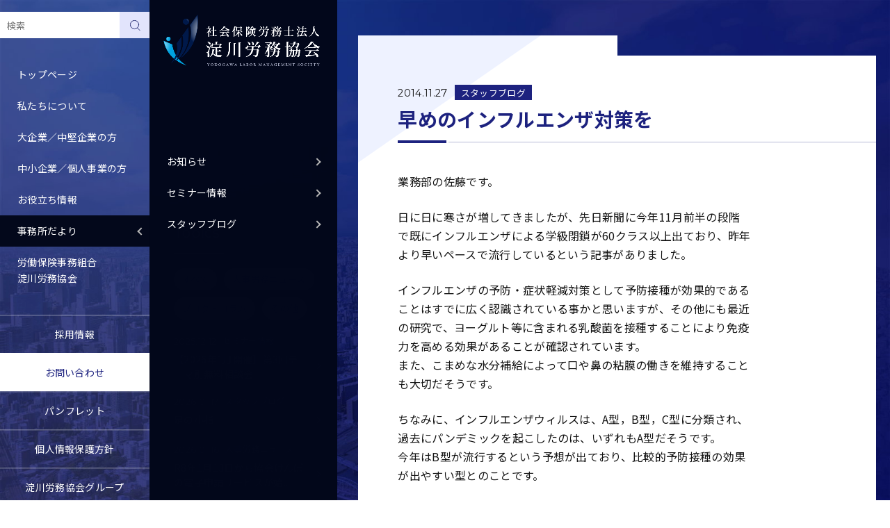

--- FILE ---
content_type: text/html; charset=UTF-8
request_url: https://yodogawaroukyou.gr.jp/info/blog/911/
body_size: 14838
content:


<!DOCTYPE html>
<html lang="ja">

<head
	prefix="og: https://ogp.me/ns# fb: https://ogp.me/ns/fb# article: https://ogp.me/ns/article#">
	<!-- Global site tag (gtag.js) - Google Ads -->
	<script async src="https://www.googletagmanager.com/gtag/js?id=AW-10934823982"></script>
	<script>
	window.dataLayer = window.dataLayer || [];

	function gtag() {
		dataLayer.push(arguments);
	}
	gtag('js', new Date());

	gtag('config', 'AW-10934823982');
	</script>
	<!-- Google tag (gtag.js) -->
	<script async src="https://www.googletagmanager.com/gtag/js?id=G-9S2TV8KB1C"></script>
	<script>
	window.dataLayer = window.dataLayer || [];

	function gtag() {
		dataLayer.push(arguments);
	}
	gtag('js', new Date());

	gtag('config', 'G-9S2TV8KB1C');
	</script>
	<meta charset="utf-8">
	<title>早めのインフルエンザ対策を - 大阪・新大阪の社労士なら | 社会保険労務士法人 淀川労務協会</title>

		<!-- All in One SEO 4.8.7 - aioseo.com -->
	<meta name="description" content="業務部の佐藤です。 日に日に寒さが増してきましたが、先日新聞に今年11月前半の段階 で既にインフルエンザによる" />
	<meta name="robots" content="max-image-preview:large" />
	<meta name="author" content="淀川労務協会（テスト：ニックネーム）"/>
	<link rel="canonical" href="https://yodogawaroukyou.gr.jp/info/blog/911/" />
	<meta name="generator" content="All in One SEO (AIOSEO) 4.8.7" />
		<meta property="og:locale" content="ja_JP" />
		<meta property="og:site_name" content="大阪・新大阪の社労士なら | 社会保険労務士法人 淀川労務協会 - 大企業・中堅企業から中小企業・個人事業主まで事業規模や業種を選ばずあらゆるニーズへ対応。業歴60年の結論。ヒトが輝けばビジネスは加速する" />
		<meta property="og:type" content="article" />
		<meta property="og:title" content="早めのインフルエンザ対策を - 大阪・新大阪の社労士なら | 社会保険労務士法人 淀川労務協会" />
		<meta property="og:description" content="業務部の佐藤です。 日に日に寒さが増してきましたが、先日新聞に今年11月前半の段階 で既にインフルエンザによる" />
		<meta property="og:url" content="https://yodogawaroukyou.gr.jp/info/blog/911/" />
		<meta property="og:image" content="https://yodogawaroukyou.gr.jp/wordpress/wp-content/uploads/2022/04/ogp.png" />
		<meta property="og:image:secure_url" content="https://yodogawaroukyou.gr.jp/wordpress/wp-content/uploads/2022/04/ogp.png" />
		<meta property="og:image:width" content="1200" />
		<meta property="og:image:height" content="630" />
		<meta property="article:published_time" content="2014-11-26T15:00:00+00:00" />
		<meta property="article:modified_time" content="2022-03-26T09:24:13+00:00" />
		<meta name="twitter:card" content="summary" />
		<meta name="twitter:title" content="早めのインフルエンザ対策を - 大阪・新大阪の社労士なら | 社会保険労務士法人 淀川労務協会" />
		<meta name="twitter:description" content="業務部の佐藤です。 日に日に寒さが増してきましたが、先日新聞に今年11月前半の段階 で既にインフルエンザによる" />
		<meta name="twitter:image" content="https://yodogawaroukyou.gr.jp/wordpress/wp-content/uploads/2022/04/ogp.png" />
		<script type="application/ld+json" class="aioseo-schema">
			{"@context":"https:\/\/schema.org","@graph":[{"@type":"BlogPosting","@id":"https:\/\/yodogawaroukyou.gr.jp\/info\/blog\/911\/#blogposting","name":"\u65e9\u3081\u306e\u30a4\u30f3\u30d5\u30eb\u30a8\u30f3\u30b6\u5bfe\u7b56\u3092 - \u5927\u962a\u30fb\u65b0\u5927\u962a\u306e\u793e\u52b4\u58eb\u306a\u3089 | \u793e\u4f1a\u4fdd\u967a\u52b4\u52d9\u58eb\u6cd5\u4eba \u6dc0\u5ddd\u52b4\u52d9\u5354\u4f1a","headline":"\u65e9\u3081\u306e\u30a4\u30f3\u30d5\u30eb\u30a8\u30f3\u30b6\u5bfe\u7b56\u3092","author":{"@id":"https:\/\/yodogawaroukyou.gr.jp\/info\/author\/yroukyou-test\/#author"},"publisher":{"@id":"https:\/\/yodogawaroukyou.gr.jp\/#organization"},"image":{"@type":"ImageObject","url":"https:\/\/yodogawaroukyou.gr.jp\/wordpress\/wp-content\/uploads\/2022\/05\/logomark.png","@id":"https:\/\/yodogawaroukyou.gr.jp\/#articleImage","width":300,"height":300},"datePublished":"2014-11-27T00:00:00+09:00","dateModified":"2022-03-26T18:24:13+09:00","inLanguage":"ja","mainEntityOfPage":{"@id":"https:\/\/yodogawaroukyou.gr.jp\/info\/blog\/911\/#webpage"},"isPartOf":{"@id":"https:\/\/yodogawaroukyou.gr.jp\/info\/blog\/911\/#webpage"},"articleSection":"\u30b9\u30bf\u30c3\u30d5\u30d6\u30ed\u30b0"},{"@type":"BreadcrumbList","@id":"https:\/\/yodogawaroukyou.gr.jp\/info\/blog\/911\/#breadcrumblist","itemListElement":[{"@type":"ListItem","@id":"https:\/\/yodogawaroukyou.gr.jp#listItem","position":1,"name":"\u30db\u30fc\u30e0","item":"https:\/\/yodogawaroukyou.gr.jp","nextItem":{"@type":"ListItem","@id":"https:\/\/yodogawaroukyou.gr.jp\/info\/blog\/#listItem","name":"\u30b9\u30bf\u30c3\u30d5\u30d6\u30ed\u30b0"}},{"@type":"ListItem","@id":"https:\/\/yodogawaroukyou.gr.jp\/info\/blog\/#listItem","position":2,"name":"\u30b9\u30bf\u30c3\u30d5\u30d6\u30ed\u30b0","item":"https:\/\/yodogawaroukyou.gr.jp\/info\/blog\/","nextItem":{"@type":"ListItem","@id":"https:\/\/yodogawaroukyou.gr.jp\/info\/blog\/911\/#listItem","name":"\u65e9\u3081\u306e\u30a4\u30f3\u30d5\u30eb\u30a8\u30f3\u30b6\u5bfe\u7b56\u3092"},"previousItem":{"@type":"ListItem","@id":"https:\/\/yodogawaroukyou.gr.jp#listItem","name":"\u30db\u30fc\u30e0"}},{"@type":"ListItem","@id":"https:\/\/yodogawaroukyou.gr.jp\/info\/blog\/911\/#listItem","position":3,"name":"\u65e9\u3081\u306e\u30a4\u30f3\u30d5\u30eb\u30a8\u30f3\u30b6\u5bfe\u7b56\u3092","previousItem":{"@type":"ListItem","@id":"https:\/\/yodogawaroukyou.gr.jp\/info\/blog\/#listItem","name":"\u30b9\u30bf\u30c3\u30d5\u30d6\u30ed\u30b0"}}]},{"@type":"Organization","@id":"https:\/\/yodogawaroukyou.gr.jp\/#organization","name":"\u793e\u4f1a\u4fdd\u967a\u52b4\u52d9\u58eb\u6cd5\u4eba \u6dc0\u5ddd\u52b4\u52d9\u5354\u4f1a","description":"\u5927\u4f01\u696d\u30fb\u4e2d\u5805\u4f01\u696d\u304b\u3089\u4e2d\u5c0f\u4f01\u696d\u30fb\u500b\u4eba\u4e8b\u696d\u4e3b\u307e\u3067\u4e8b\u696d\u898f\u6a21\u3084\u696d\u7a2e\u3092\u9078\u3070\u305a\u3042\u3089\u3086\u308b\u30cb\u30fc\u30ba\u3078\u5bfe\u5fdc\u3002\u696d\u6b7460\u5e74\u306e\u7d50\u8ad6\u3002\u30d2\u30c8\u304c\u8f1d\u3051\u3070\u30d3\u30b8\u30cd\u30b9\u306f\u52a0\u901f\u3059\u308b","url":"https:\/\/yodogawaroukyou.gr.jp\/","logo":{"@type":"ImageObject","url":"https:\/\/yodogawaroukyou.gr.jp\/wordpress\/wp-content\/uploads\/2022\/05\/logomark.png","@id":"https:\/\/yodogawaroukyou.gr.jp\/info\/blog\/911\/#organizationLogo","width":300,"height":300},"image":{"@id":"https:\/\/yodogawaroukyou.gr.jp\/info\/blog\/911\/#organizationLogo"}},{"@type":"Person","@id":"https:\/\/yodogawaroukyou.gr.jp\/info\/author\/yroukyou-test\/#author","url":"https:\/\/yodogawaroukyou.gr.jp\/info\/author\/yroukyou-test\/","name":"\u6dc0\u5ddd\u52b4\u52d9\u5354\u4f1a\uff08\u30c6\u30b9\u30c8\uff1a\u30cb\u30c3\u30af\u30cd\u30fc\u30e0\uff09"},{"@type":"WebPage","@id":"https:\/\/yodogawaroukyou.gr.jp\/info\/blog\/911\/#webpage","url":"https:\/\/yodogawaroukyou.gr.jp\/info\/blog\/911\/","name":"\u65e9\u3081\u306e\u30a4\u30f3\u30d5\u30eb\u30a8\u30f3\u30b6\u5bfe\u7b56\u3092 - \u5927\u962a\u30fb\u65b0\u5927\u962a\u306e\u793e\u52b4\u58eb\u306a\u3089 | \u793e\u4f1a\u4fdd\u967a\u52b4\u52d9\u58eb\u6cd5\u4eba \u6dc0\u5ddd\u52b4\u52d9\u5354\u4f1a","description":"\u696d\u52d9\u90e8\u306e\u4f50\u85e4\u3067\u3059\u3002 \u65e5\u306b\u65e5\u306b\u5bd2\u3055\u304c\u5897\u3057\u3066\u304d\u307e\u3057\u305f\u304c\u3001\u5148\u65e5\u65b0\u805e\u306b\u4eca\u5e7411\u6708\u524d\u534a\u306e\u6bb5\u968e \u3067\u65e2\u306b\u30a4\u30f3\u30d5\u30eb\u30a8\u30f3\u30b6\u306b\u3088\u308b","inLanguage":"ja","isPartOf":{"@id":"https:\/\/yodogawaroukyou.gr.jp\/#website"},"breadcrumb":{"@id":"https:\/\/yodogawaroukyou.gr.jp\/info\/blog\/911\/#breadcrumblist"},"author":{"@id":"https:\/\/yodogawaroukyou.gr.jp\/info\/author\/yroukyou-test\/#author"},"creator":{"@id":"https:\/\/yodogawaroukyou.gr.jp\/info\/author\/yroukyou-test\/#author"},"datePublished":"2014-11-27T00:00:00+09:00","dateModified":"2022-03-26T18:24:13+09:00"},{"@type":"WebSite","@id":"https:\/\/yodogawaroukyou.gr.jp\/#website","url":"https:\/\/yodogawaroukyou.gr.jp\/","name":"\u793e\u4f1a\u4fdd\u967a\u52b4\u52d9\u58eb\u6cd5\u4eba \u6dc0\u5ddd\u52b4\u52d9\u5354\u4f1a | \u5927\u962a\u5e02\u6dc0\u5ddd\u533a\u30fb\u65b0\u5927\u962a\u30a8\u30ea\u30a2\u306e\u793e\u52b4\u58eb\u30fb\u4eba\u4e8b\u52b4\u52d9\u76f8\u8ac7\u30fb\u30a2\u30a6\u30c8\u30bd\u30fc\u30b7\u30f3\u30b0","description":"\u5927\u4f01\u696d\u30fb\u4e2d\u5805\u4f01\u696d\u304b\u3089\u4e2d\u5c0f\u4f01\u696d\u30fb\u500b\u4eba\u4e8b\u696d\u4e3b\u307e\u3067\u4e8b\u696d\u898f\u6a21\u3084\u696d\u7a2e\u3092\u9078\u3070\u305a\u3042\u3089\u3086\u308b\u30cb\u30fc\u30ba\u3078\u5bfe\u5fdc\u3002\u696d\u6b7460\u5e74\u306e\u7d50\u8ad6\u3002\u30d2\u30c8\u304c\u8f1d\u3051\u3070\u30d3\u30b8\u30cd\u30b9\u306f\u52a0\u901f\u3059\u308b","inLanguage":"ja","publisher":{"@id":"https:\/\/yodogawaroukyou.gr.jp\/#organization"}}]}
		</script>
		<!-- All in One SEO -->

<link rel='dns-prefetch' href='//yubinbango.github.io' />
<link rel='dns-prefetch' href='//cdnjs.cloudflare.com' />
<link rel="alternate" type="application/rss+xml" title="大阪・新大阪の社労士なら | 社会保険労務士法人 淀川労務協会 &raquo; 早めのインフルエンザ対策を のコメントのフィード" href="https://yodogawaroukyou.gr.jp/info/blog/911/feed/" />
<link rel="alternate" title="oEmbed (JSON)" type="application/json+oembed" href="https://yodogawaroukyou.gr.jp/wp-json/oembed/1.0/embed?url=https%3A%2F%2Fyodogawaroukyou.gr.jp%2Finfo%2Fblog%2F911%2F" />
<link rel="alternate" title="oEmbed (XML)" type="text/xml+oembed" href="https://yodogawaroukyou.gr.jp/wp-json/oembed/1.0/embed?url=https%3A%2F%2Fyodogawaroukyou.gr.jp%2Finfo%2Fblog%2F911%2F&#038;format=xml" />
<style id='wp-img-auto-sizes-contain-inline-css' type='text/css'>
img:is([sizes=auto i],[sizes^="auto," i]){contain-intrinsic-size:3000px 1500px}
/*# sourceURL=wp-img-auto-sizes-contain-inline-css */
</style>
<link rel='stylesheet' id='lightbox-css' href='https://yodogawaroukyou.gr.jp/wordpress/wp-content/themes/yodogawa-roukyou/js/lightbox/css/lightbox.css?ver=6.9' type='text/css' media='all' />
<link rel='stylesheet' id='wp-block-library-css' href='https://yodogawaroukyou.gr.jp/wordpress/wp-includes/css/dist/block-library/style.min.css?ver=6.9' type='text/css' media='all' />
<style id='wp-block-library-inline-css' type='text/css'>

        .post-password-form {
            display: flex;
			flex-direction: column;
			gap: 1em;
			margin-top: 0.9em;
			max-width: 337px;
        }
        .post-password-form input[name='post_password'] {
            flex: 1;
			border: 1px solid #ccc;
    		padding: 5px;
        }
        .post-password-form input[type='submit'] {
            margin-top: 0px;
        }
    

/*# sourceURL=wp-block-library-inline-css */
</style><style id='global-styles-inline-css' type='text/css'>
:root{--wp--preset--aspect-ratio--square: 1;--wp--preset--aspect-ratio--4-3: 4/3;--wp--preset--aspect-ratio--3-4: 3/4;--wp--preset--aspect-ratio--3-2: 3/2;--wp--preset--aspect-ratio--2-3: 2/3;--wp--preset--aspect-ratio--16-9: 16/9;--wp--preset--aspect-ratio--9-16: 9/16;--wp--preset--color--black: #000000;--wp--preset--color--cyan-bluish-gray: #abb8c3;--wp--preset--color--white: #ffffff;--wp--preset--color--pale-pink: #f78da7;--wp--preset--color--vivid-red: #cf2e2e;--wp--preset--color--luminous-vivid-orange: #ff6900;--wp--preset--color--luminous-vivid-amber: #fcb900;--wp--preset--color--light-green-cyan: #7bdcb5;--wp--preset--color--vivid-green-cyan: #00d084;--wp--preset--color--pale-cyan-blue: #8ed1fc;--wp--preset--color--vivid-cyan-blue: #0693e3;--wp--preset--color--vivid-purple: #9b51e0;--wp--preset--gradient--vivid-cyan-blue-to-vivid-purple: linear-gradient(135deg,rgb(6,147,227) 0%,rgb(155,81,224) 100%);--wp--preset--gradient--light-green-cyan-to-vivid-green-cyan: linear-gradient(135deg,rgb(122,220,180) 0%,rgb(0,208,130) 100%);--wp--preset--gradient--luminous-vivid-amber-to-luminous-vivid-orange: linear-gradient(135deg,rgb(252,185,0) 0%,rgb(255,105,0) 100%);--wp--preset--gradient--luminous-vivid-orange-to-vivid-red: linear-gradient(135deg,rgb(255,105,0) 0%,rgb(207,46,46) 100%);--wp--preset--gradient--very-light-gray-to-cyan-bluish-gray: linear-gradient(135deg,rgb(238,238,238) 0%,rgb(169,184,195) 100%);--wp--preset--gradient--cool-to-warm-spectrum: linear-gradient(135deg,rgb(74,234,220) 0%,rgb(151,120,209) 20%,rgb(207,42,186) 40%,rgb(238,44,130) 60%,rgb(251,105,98) 80%,rgb(254,248,76) 100%);--wp--preset--gradient--blush-light-purple: linear-gradient(135deg,rgb(255,206,236) 0%,rgb(152,150,240) 100%);--wp--preset--gradient--blush-bordeaux: linear-gradient(135deg,rgb(254,205,165) 0%,rgb(254,45,45) 50%,rgb(107,0,62) 100%);--wp--preset--gradient--luminous-dusk: linear-gradient(135deg,rgb(255,203,112) 0%,rgb(199,81,192) 50%,rgb(65,88,208) 100%);--wp--preset--gradient--pale-ocean: linear-gradient(135deg,rgb(255,245,203) 0%,rgb(182,227,212) 50%,rgb(51,167,181) 100%);--wp--preset--gradient--electric-grass: linear-gradient(135deg,rgb(202,248,128) 0%,rgb(113,206,126) 100%);--wp--preset--gradient--midnight: linear-gradient(135deg,rgb(2,3,129) 0%,rgb(40,116,252) 100%);--wp--preset--font-size--small: 13px;--wp--preset--font-size--medium: 20px;--wp--preset--font-size--large: 36px;--wp--preset--font-size--x-large: 42px;--wp--preset--spacing--20: 0.44rem;--wp--preset--spacing--30: 0.67rem;--wp--preset--spacing--40: 1rem;--wp--preset--spacing--50: 1.5rem;--wp--preset--spacing--60: 2.25rem;--wp--preset--spacing--70: 3.38rem;--wp--preset--spacing--80: 5.06rem;--wp--preset--shadow--natural: 6px 6px 9px rgba(0, 0, 0, 0.2);--wp--preset--shadow--deep: 12px 12px 50px rgba(0, 0, 0, 0.4);--wp--preset--shadow--sharp: 6px 6px 0px rgba(0, 0, 0, 0.2);--wp--preset--shadow--outlined: 6px 6px 0px -3px rgb(255, 255, 255), 6px 6px rgb(0, 0, 0);--wp--preset--shadow--crisp: 6px 6px 0px rgb(0, 0, 0);}:where(.is-layout-flex){gap: 0.5em;}:where(.is-layout-grid){gap: 0.5em;}body .is-layout-flex{display: flex;}.is-layout-flex{flex-wrap: wrap;align-items: center;}.is-layout-flex > :is(*, div){margin: 0;}body .is-layout-grid{display: grid;}.is-layout-grid > :is(*, div){margin: 0;}:where(.wp-block-columns.is-layout-flex){gap: 2em;}:where(.wp-block-columns.is-layout-grid){gap: 2em;}:where(.wp-block-post-template.is-layout-flex){gap: 1.25em;}:where(.wp-block-post-template.is-layout-grid){gap: 1.25em;}.has-black-color{color: var(--wp--preset--color--black) !important;}.has-cyan-bluish-gray-color{color: var(--wp--preset--color--cyan-bluish-gray) !important;}.has-white-color{color: var(--wp--preset--color--white) !important;}.has-pale-pink-color{color: var(--wp--preset--color--pale-pink) !important;}.has-vivid-red-color{color: var(--wp--preset--color--vivid-red) !important;}.has-luminous-vivid-orange-color{color: var(--wp--preset--color--luminous-vivid-orange) !important;}.has-luminous-vivid-amber-color{color: var(--wp--preset--color--luminous-vivid-amber) !important;}.has-light-green-cyan-color{color: var(--wp--preset--color--light-green-cyan) !important;}.has-vivid-green-cyan-color{color: var(--wp--preset--color--vivid-green-cyan) !important;}.has-pale-cyan-blue-color{color: var(--wp--preset--color--pale-cyan-blue) !important;}.has-vivid-cyan-blue-color{color: var(--wp--preset--color--vivid-cyan-blue) !important;}.has-vivid-purple-color{color: var(--wp--preset--color--vivid-purple) !important;}.has-black-background-color{background-color: var(--wp--preset--color--black) !important;}.has-cyan-bluish-gray-background-color{background-color: var(--wp--preset--color--cyan-bluish-gray) !important;}.has-white-background-color{background-color: var(--wp--preset--color--white) !important;}.has-pale-pink-background-color{background-color: var(--wp--preset--color--pale-pink) !important;}.has-vivid-red-background-color{background-color: var(--wp--preset--color--vivid-red) !important;}.has-luminous-vivid-orange-background-color{background-color: var(--wp--preset--color--luminous-vivid-orange) !important;}.has-luminous-vivid-amber-background-color{background-color: var(--wp--preset--color--luminous-vivid-amber) !important;}.has-light-green-cyan-background-color{background-color: var(--wp--preset--color--light-green-cyan) !important;}.has-vivid-green-cyan-background-color{background-color: var(--wp--preset--color--vivid-green-cyan) !important;}.has-pale-cyan-blue-background-color{background-color: var(--wp--preset--color--pale-cyan-blue) !important;}.has-vivid-cyan-blue-background-color{background-color: var(--wp--preset--color--vivid-cyan-blue) !important;}.has-vivid-purple-background-color{background-color: var(--wp--preset--color--vivid-purple) !important;}.has-black-border-color{border-color: var(--wp--preset--color--black) !important;}.has-cyan-bluish-gray-border-color{border-color: var(--wp--preset--color--cyan-bluish-gray) !important;}.has-white-border-color{border-color: var(--wp--preset--color--white) !important;}.has-pale-pink-border-color{border-color: var(--wp--preset--color--pale-pink) !important;}.has-vivid-red-border-color{border-color: var(--wp--preset--color--vivid-red) !important;}.has-luminous-vivid-orange-border-color{border-color: var(--wp--preset--color--luminous-vivid-orange) !important;}.has-luminous-vivid-amber-border-color{border-color: var(--wp--preset--color--luminous-vivid-amber) !important;}.has-light-green-cyan-border-color{border-color: var(--wp--preset--color--light-green-cyan) !important;}.has-vivid-green-cyan-border-color{border-color: var(--wp--preset--color--vivid-green-cyan) !important;}.has-pale-cyan-blue-border-color{border-color: var(--wp--preset--color--pale-cyan-blue) !important;}.has-vivid-cyan-blue-border-color{border-color: var(--wp--preset--color--vivid-cyan-blue) !important;}.has-vivid-purple-border-color{border-color: var(--wp--preset--color--vivid-purple) !important;}.has-vivid-cyan-blue-to-vivid-purple-gradient-background{background: var(--wp--preset--gradient--vivid-cyan-blue-to-vivid-purple) !important;}.has-light-green-cyan-to-vivid-green-cyan-gradient-background{background: var(--wp--preset--gradient--light-green-cyan-to-vivid-green-cyan) !important;}.has-luminous-vivid-amber-to-luminous-vivid-orange-gradient-background{background: var(--wp--preset--gradient--luminous-vivid-amber-to-luminous-vivid-orange) !important;}.has-luminous-vivid-orange-to-vivid-red-gradient-background{background: var(--wp--preset--gradient--luminous-vivid-orange-to-vivid-red) !important;}.has-very-light-gray-to-cyan-bluish-gray-gradient-background{background: var(--wp--preset--gradient--very-light-gray-to-cyan-bluish-gray) !important;}.has-cool-to-warm-spectrum-gradient-background{background: var(--wp--preset--gradient--cool-to-warm-spectrum) !important;}.has-blush-light-purple-gradient-background{background: var(--wp--preset--gradient--blush-light-purple) !important;}.has-blush-bordeaux-gradient-background{background: var(--wp--preset--gradient--blush-bordeaux) !important;}.has-luminous-dusk-gradient-background{background: var(--wp--preset--gradient--luminous-dusk) !important;}.has-pale-ocean-gradient-background{background: var(--wp--preset--gradient--pale-ocean) !important;}.has-electric-grass-gradient-background{background: var(--wp--preset--gradient--electric-grass) !important;}.has-midnight-gradient-background{background: var(--wp--preset--gradient--midnight) !important;}.has-small-font-size{font-size: var(--wp--preset--font-size--small) !important;}.has-medium-font-size{font-size: var(--wp--preset--font-size--medium) !important;}.has-large-font-size{font-size: var(--wp--preset--font-size--large) !important;}.has-x-large-font-size{font-size: var(--wp--preset--font-size--x-large) !important;}
/*# sourceURL=global-styles-inline-css */
</style>

<style id='classic-theme-styles-inline-css' type='text/css'>
/*! This file is auto-generated */
.wp-block-button__link{color:#fff;background-color:#32373c;border-radius:9999px;box-shadow:none;text-decoration:none;padding:calc(.667em + 2px) calc(1.333em + 2px);font-size:1.125em}.wp-block-file__button{background:#32373c;color:#fff;text-decoration:none}
/*# sourceURL=/wp-includes/css/classic-themes.min.css */
</style>
<link rel='stylesheet' id='contact-form-7-css' href='https://yodogawaroukyou.gr.jp/wordpress/wp-content/plugins/contact-form-7/includes/css/styles.css?ver=6.1.1' type='text/css' media='all' />
<link rel='stylesheet' id='cf7cf-style-css' href='https://yodogawaroukyou.gr.jp/wordpress/wp-content/plugins/cf7-conditional-fields/style.css?ver=2.6.3' type='text/css' media='all' />
<link rel='stylesheet' id='font-awesome-css' href='https://cdnjs.cloudflare.com/ajax/libs/font-awesome/4.7.0/css/font-awesome.min.css?ver=6.9' type='text/css' media='all' />
<link rel='stylesheet' id='theme-common-css' href='https://yodogawaroukyou.gr.jp/wordpress/wp-content/themes/yodogawa-roukyou/css/common.css?ver=6.9' type='text/css' media='all' />
<link rel='stylesheet' id='theme-info-css' href='https://yodogawaroukyou.gr.jp/wordpress/wp-content/themes/yodogawa-roukyou/css/info.css?ver=6.9' type='text/css' media='all' />
<script type="text/javascript" src="https://yodogawaroukyou.gr.jp/wordpress/wp-content/themes/yodogawa-roukyou/js/lightbox/js/lightbox-plus-jquery.min.js?ver=6.9" id="lightbox-js"></script>
<script type="text/javascript" src="https://yodogawaroukyou.gr.jp/wordpress/wp-includes/js/jquery/jquery.min.js?ver=3.7.1" id="jquery-core-js"></script>
<link rel="https://api.w.org/" href="https://yodogawaroukyou.gr.jp/wp-json/" /><link rel="alternate" title="JSON" type="application/json" href="https://yodogawaroukyou.gr.jp/wp-json/wp/v2/posts/911" /><link rel="EditURI" type="application/rsd+xml" title="RSD" href="https://yodogawaroukyou.gr.jp/wordpress/xmlrpc.php?rsd" />
<meta name="generator" content="WordPress 6.9" />
<link rel='shortlink' href='https://yodogawaroukyou.gr.jp/?p=911' />
		<style type="text/css" id="wp-custom-css">
			.loader {
	display: none;
}		</style>
			<script type="text/javascript">
	(function(c, l, a, r, i, t, y) {
		c[a] = c[a] || function() {
			(c[a].q = c[a].q || []).push(arguments)
		};
		t = l.createElement(r);
		t.async = 1;
		t.src = "https://www.clarity.ms/tag/" + i;
		y = l.getElementsByTagName(r)[0];
		y.parentNode.insertBefore(t, y);
	})(window, document, "clarity", "script", "dgrms0f977");
	</script>
	<script>
	function submitStop(e) {
		if (!e) {
			var e = window.event;
		}
		if (e.keyCode == 13) {
			return false;
		}
	}
	window.onload = function() {
		var list = document.getElementsByTagName("input");
		for (var i = 0; i < list.length; i++) {
			if (list[i].type == 'email' || list[i].type == 'password' || (list[i].type == 'text' && list[i].name !=
					's') || list[i].type == 'number' || list[i].type == 'tel' || list[i].type == 'radio') {
				list[i].onkeypress = function(event) {
					return submitStop(event);
				};
			}
		}
	}
	</script>
	<meta name="viewport" content="width=device-width">
	<meta name="format-detection" content="telephone=no">
	<link rel="icon" href="https://yodogawaroukyou.gr.jp/wordpress/wp-content/themes/yodogawa-roukyou/img/common/favicon.ico">
	<link rel="apple-touch-icon" href="https://yodogawaroukyou.gr.jp/wordpress/wp-content/themes/yodogawa-roukyou/img/common/apple-touch-icon.png">
	<link rel="preconnect" href="https://fonts.googleapis.com">
	<link rel="preconnect" href="https://fonts.gstatic.com" crossorigin>
	<link rel="stylesheet"
		href="https://fonts.googleapis.com/css2?family=Montserrat:wght@400;600;700&family=Noto+Sans+JP:wght@400;500;700&display=swap"
		media="print" onload="this.media='all'">
</head>

<body>

	<div class="loader">
		<div class="loader-bar"></div>
		<div class="loader-bar"></div>
	</div>

	<header>
		<div id="header-toggle" class="header-toggle">
			<span class="header-toggle-bar header-toggle-bar01"></span>
			<span class="header-toggle-bar header-toggle-bar02"></span>
			<span class="header-toggle-bar header-toggle-bar03"></span>
		</div>
		<nav class="header-nav">
			<div class="nav-wrap" data-nosnippet>
				<p class="header-heading">Main Manu</p>
				<ul class="header-menu-ul">
					<li class="header-menu-li form">
						<form action="https://yodogawaroukyou.gr.jp/?s=" method="get" class="search_form">
							<input type="text" name="s" placeholder="検索" value="">
							<span><input type="submit" value="　" class="button"></span>
							<!-- <img loading="lazy" src="" class="icon" width="17" height="18" alt=""> -->
						</form>
					</li>
					<li class="header-menu-li"><a href="https://yodogawaroukyou.gr.jp/"
							class="header-menu-link">トップページ</a></li>
					<li class="header-menu-li">
						<a class="header-menu-link header-menu-toggle">私たちについて</a>
						<ul class="header-submenu-ul">
							<li class="header-submenu-li"><a href="https://yodogawaroukyou.gr.jp/about/outline/"
									class="header-submenu-link">事務所概要</a></li>
							<li class="header-submenu-li"><a href="https://yodogawaroukyou.gr.jp/about/member/"
									class="header-submenu-link">メンバー紹介</a></li>
							<li class="header-submenu-li"><a href="https://yodogawaroukyou.gr.jp/about/reason/"
									class="header-submenu-link">選ばれる理由</a></li>
							<li class="header-submenu-li"><a href="https://yodogawaroukyou.gr.jp/about/security/"
									class="header-submenu-link">セキュリティ体制</a></li>
							<li class="header-submenu-li"><a href="https://yodogawaroukyou.gr.jp/about/estimate/"
									class="header-submenu-link">概算見積・料金表</a></li>
							<!-- <li class="header-submenu-li"><a href="https://yodogawaroukyou.gr.jp/about/pamphlet/"
									class="header-submenu-link">パンフレット</a></li> -->
							<li class="header-submenu-li"><a href="https://yodogawaroukyou.gr.jp/about/publications/"
									class="header-submenu-link">出版物のご紹介</a></li>
							<li class="header-submenu-li"><a href="https://yodogawaroukyou.gr.jp/about/access/"
									class="header-submenu-link">アクセス</a></li>
						</ul>
					</li>
					<li class="header-menu-li">
						<a
							class="header-menu-link header-menu-toggle">大企業／中堅企業の方</a>
						<ul class="header-submenu-ul">
							<li class="header-submenu-li"><a href="https://yodogawaroukyou.gr.jp/corporation/help/"
									class="header-submenu-link">こんなことでお困りの方</a></li>
							<li class="header-submenu-li"><a href="https://yodogawaroukyou.gr.jp/corporation/achievement/"
									class="header-submenu-link">実績・特徴</a></li>
							<li class="header-submenu-li"><a href="https://yodogawaroukyou.gr.jp/corporation/itaku/"
									class="header-submenu-link">手続代行</a></li>
							<li class="header-submenu-li"><a href="https://yodogawaroukyou.gr.jp/corporation/komon/"
									class="header-submenu-link">労務相談</a></li>
							<li class="header-submenu-li"><a href="https://yodogawaroukyou.gr.jp/corporation/subsidy/"
									class="header-submenu-link">助成金申請サポート</a></li>
						</ul>
					</li>
					<li class="header-menu-li">
						<a
							class="header-menu-link header-menu-toggle">中小企業／個人事業の方</a>
						<ul class="header-submenu-ul">
							<li class="header-submenu-li"><a href="https://yodogawaroukyou.gr.jp/business/help/"
									class="header-submenu-link">こんなことでお困りの方</a></li>
							<li class="header-submenu-li"><a href="https://yodogawaroukyou.gr.jp/business/achievement/"
									class="header-submenu-link">実績・特徴</a></li>
							<li class="header-submenu-li"><a href="https://yodogawaroukyou.gr.jp/business/itaku/"
									class="header-submenu-link">手続代行</a></li>
							<li class="header-submenu-li"><a href="https://yodogawaroukyou.gr.jp/business/komon/"
									class="header-submenu-link">労務相談</a></li>
							<li class="header-submenu-li"><a href="https://yodogawaroukyou.gr.jp/business/subsidy2/"
									class="header-submenu-link">助成金申請サポート</a></li>
							<li class="header-submenu-li"><a href="https://yodogawaroukyou.gr.jp/business/rousai/"
									class="header-submenu-link">中小事業主等の特別加入労災</a></li>
						</ul>
					</li>
					<li class="header-menu-li">
						<a class="header-menu-link header-menu-toggle">お役立ち情報</a>
						<ul class="header-submenu-ul">
							<!-- <li class="header-submenu-li"><a href="https://yodogawaroukyou.gr.jp/tools/list/" class="header-submenu-link">お役立ち情報一覧</a></li> -->
							<li class="header-submenu-li"><a href="https://yodogawaroukyou.gr.jp/tools/format/"
									class="header-submenu-link">書式集</a></li>
							<li class="header-submenu-li"><a href="https://yodogawaroukyou.gr.jp/info/jinrou/"
									class="header-submenu-link">人事労務ニュース</a></li>
							<li class="header-submenu-li"><a href="https://yodogawaroukyou.gr.jp/info/notes/"
									class="header-submenu-link">労働問題コラム</a></li>
							<li class="header-submenu-li"><a href="https://yodogawaroukyou.gr.jp/tools/law_revisions/"
									class="header-submenu-link">法改正情報</a></li>
							<li class="header-submenu-li"><a href="https://yodogawaroukyou.gr.jp/tools/diagnose/"
									class="header-submenu-link">助成金診断</a></li>
							<li class="header-submenu-li"><a href="https://yodogawaroukyou.gr.jp/info/fax/"
									class="header-submenu-link">FAX通信バックナンバー</a></li>
						</ul>
					</li>
					<li class="header-menu-li">
						<a class="header-menu-link header-menu-toggle active">事務所だより</a>
						<ul class="header-submenu-ul">
							<li class="header-submenu-li"><a href="https://yodogawaroukyou.gr.jp/info/news/"
									class="header-submenu-link">お知らせ</a></li>
							<li class="header-submenu-li"><a href="https://yodogawaroukyou.gr.jp/info/seminar/"
									class="header-submenu-link">セミナー情報</a></li>
							<li class="header-submenu-li"><a href="https://yodogawaroukyou.gr.jp/info/blog/"
									class="header-submenu-link">スタッフブログ</a></li>
						</ul>
					</li>
					<li class="header-menu-li"><a href="https://yodogawaroukyou.gr.jp/kumiai/"
							class="header-menu-link">労働保険事務組合<br>淀川労務協会</a></li>
				</ul>
				<a href="https://yodogawaroukyou.gr.jp/recruit/" class="header-member">採用情報</a>				<a href="https://yodogawaroukyou.gr.jp/contact/" class="header-member contact">お問い合わせ</a>
				<a href="https://yodogawaroukyou.gr.jp/about/pamphlet/" class="header-member pamphlet">パンフレット</a>
				<!--<div class="header-privacy-container">
					<div class="header-privacy-external">
						<a href="https://privacymark.jp/" target="_blank"><img loading="lazy" src="https://yodogawaroukyou.gr.jp/wordpress/wp-content/themes/yodogawa-roukyou/img/common/pmark_new_bg_w.webp" width="57" height="57" alt="プライバシーマーク"></a>
						<a href="https://www.shakaihokenroumushi.jp/organization/tabid/507/Default.aspx" target="_blank"><img loading="lazy" src="https://yodogawaroukyou.gr.jp/wordpress/wp-content/themes/yodogawa-roukyou/img/common/srp.png" width="57" height="57" alt="SRPⅡ 社会保険労務士個人情報保護事務所"></a>
					</div>
				</div> -->
				<a href="https://yodogawaroukyou.gr.jp/privacy/" class="header-member">個人情報保護方針</a>
				<!-- <a href="https://yodogawaroukyou.gr.jp/only_member/" class="header-member">会員専用ページ</a> -->
				<a href="https://yodogawaroukyou.gr.jp/group/" class="header-member">淀川労務協会グループ</a>
				<!-- <a href="" class="header-search">
				<img loading="lazy" src="" class="icon" width="17" height="18" alt="">
				<span>検　索</span>
			</a> -->
			</div>
		</nav>
		<a href="https://yodogawaroukyou.gr.jp/" class="header-logo">
			<img src="https://yodogawaroukyou.gr.jp/wordpress/wp-content/themes/yodogawa-roukyou/img/common/logo01.png" width="305" height="101"
				alt="社会保険労務士法人 淀川労務協会">
		</a>
		<div id="header-overlay" class="header-overlay"></div>
	</header>

	<div class="main-container">
		<main>
				<aside class="info-aside post info-post section">
		<div class="inner">
			<h2 class="english-heading">Topics</h2>
			<ul class="tabs">
				<li><span class="tab_btn" data-name="all">すべて</span></li>
				<li><span class="tab_btn" data-name="jinrou">人事労務ニュース</span></li>
				<li><span class="tab_btn" data-name="blog">ブログ・コラム</span></li>
				<li><span class="tab_btn" data-name="other">その他</span></li>
			</ul>
			<ul id="topics_items" class="post-ul info-aside-post-ul">
										<li class="post-li info-aside-post-li sticky">
							<a href="https://yodogawaroukyou.gr.jp/info/seminar/11295/">
								<time datetime="2025-12-12">2025.12.12</time>
								<span class="topics_category">セミナー情報</span>
								<h3 class="heading">【2026年1月開催】第3回テーマ別無料相談会</h3>
							</a>
						</li>
										<li class="post-li info-aside-post-li blog not_sticky">
						<a href="https://yodogawaroukyou.gr.jp/info/blog/11389/">
							<time datetime="2026-01-17">2026.01.17</time>
							<span class="topics_category">スタッフブログ</span>
							<h3 class="heading">足の小指</h3>
						</a>
					</li>
									<li class="post-li info-aside-post-li jinrou not_sticky">
						<a href="https://yodogawaroukyou.gr.jp/info/jinrou/11391/">
							<time datetime="2026-01-16">2026.01.16</time>
							<span class="topics_category">人事労務ニュース</span>
							<h3 class="heading">R8年1月13日から協会けんぽの電子申請サービスが始...</h3>
						</a>
					</li>
									<li class="post-li info-aside-post-li jinrou not_sticky">
						<a href="https://yodogawaroukyou.gr.jp/info/jinrou/11376/">
							<time datetime="2026-01-13">2026.01.13</time>
							<span class="topics_category">人事労務ニュース</span>
							<h3 class="heading">2026（令和8）年度政府予算案を踏まえた収支見込み...</h3>
						</a>
					</li>
									<li class="post-li info-aside-post-li blog not_sticky">
						<a href="https://yodogawaroukyou.gr.jp/info/blog/11385/">
							<time datetime="2026-01-13">2026.01.13</time>
							<span class="topics_category">スタッフブログ</span>
							<h3 class="heading">年末年始の出来事</h3>
						</a>
					</li>
								<li>
					<span class="list_link_btn">
						<a href="https://yodogawaroukyou.gr.jp/info/?topics=topics_list">トピックス一覧へ</a>
					</span>
				</li>
			</ul>

		</div>
	</aside>

<article class="info-article subpage-article post info-post">
	<section class="info-single single">
		<div class="inner">
			
			<div class="post-info">
				<time datetime="2014-11-27">2014.11.27</time>

							<div class="categories">
				
										<a href="https://yodogawaroukyou.gr.jp/info/blog/" class="category">スタッフブログ</a>
					
								</div>
			
			</div>
			<h1 class="page-heading">早めのインフルエンザ対策を</h1>
			
			<div class="post-content">
				<p>業務部の佐藤です。</p>
<p>日に日に寒さが増してきましたが、先日新聞に今年11月前半の段階<br />
で既にインフルエンザによる学級閉鎖が60クラス以上出ており、昨年<br />
より早いペースで流行しているという記事がありました。</p>
<p>インフルエンザの予防・症状軽減対策として予防接種が効果的である<br />
ことはすでに広く認識されている事かと思いますが、その他にも最近<br />
の研究で、ヨーグルト等に含まれる乳酸菌を接種することにより免疫<br />
力を高める効果があることが確認されています。<br />
また、こまめな水分補給によって口や鼻の粘膜の働きを維持すること<br />
も大切だそうです。</p>
<p>ちなみに、インフルエンザウィルスは、A型，B型，C型に分類され、<br />
過去にパンデミックを起こしたのは、いずれもA型だそうです。<br />
今年はB型が流行するという予想が出ており、比較的予防接種の効果<br />
が出やすい型とのことです。</p>
<p>とりあえず予防接種に行かなければと思いつつ、ついつい先延ばしに<br />
してしまっていますが、ワクチンの抗体ができるまで2週間程度かかる<br />
ことを考えると、早めの対策が必要だと感じました。</p>
			</div>

						<ul class="post-nav-ul">
				<li class="post-nav-li post-nav-prev"><a href="https://yodogawaroukyou.gr.jp/info/blog/900/" rel="prev">前へ</a></li>
				<li class="post-nav-li post-nav-list"><a href="https://yodogawaroukyou.gr.jp/info/blog/" class="button">一覧</a></li>
				<li class="post-nav-li post-nav-next"><a href="https://yodogawaroukyou.gr.jp/info/blog/913/" rel="next">次へ</a></li>
			</ul>
			
			
		</div>
	</section>

		<section class="info-other">
		<div class="inner">
			<h2 class="section-subheading">その他のスタッフブログ</h2>
			<ul class="post-ul info-post-ul grid">
			
				<li class="post-li info-post-li">
					<div class="post-info">
						<time datetime="2026-01-17">2026.01.17</time>

											<div class="categories">
						
														<a href="https://yodogawaroukyou.gr.jp/info/blog/" class="category">スタッフブログ</a>
							
												</div>
										</div>
					<a href="https://yodogawaroukyou.gr.jp/info/blog/11389/"><a href="https://yodogawaroukyou.gr.jp/info/blog/11389/">
						<h3 class="heading">足の小指</h3>
					</a>
				</li>
			
				<li class="post-li info-post-li">
					<div class="post-info">
						<time datetime="2026-01-13">2026.01.13</time>

											<div class="categories">
						
														<a href="https://yodogawaroukyou.gr.jp/info/blog/" class="category">スタッフブログ</a>
							
												</div>
										</div>
					<a href="https://yodogawaroukyou.gr.jp/info/blog/11385/"><a href="https://yodogawaroukyou.gr.jp/info/blog/11385/">
						<h3 class="heading">年末年始の出来事</h3>
					</a>
				</li>
			
				<li class="post-li info-post-li">
					<div class="post-info">
						<time datetime="2026-01-06">2026.01.06</time>

											<div class="categories">
						
														<a href="https://yodogawaroukyou.gr.jp/info/blog/" class="category">スタッフブログ</a>
							
												</div>
										</div>
					<a href="https://yodogawaroukyou.gr.jp/info/blog/11365/"><a href="https://yodogawaroukyou.gr.jp/info/blog/11365/">
						<h3 class="heading">新年に思うこと</h3>
					</a>
				</li>
			
				<li class="post-li info-post-li">
					<div class="post-info">
						<time datetime="2026-01-05">2026.01.05</time>

											<div class="categories">
						
														<a href="https://yodogawaroukyou.gr.jp/info/blog/" class="category">スタッフブログ</a>
							
												</div>
										</div>
					<a href="https://yodogawaroukyou.gr.jp/info/blog/11360/"><a href="https://yodogawaroukyou.gr.jp/info/blog/11360/">
						<h3 class="heading">『弁論』</h3>
					</a>
				</li>
			
				<li class="post-li info-post-li">
					<div class="post-info">
						<time datetime="2025-12-26">2025.12.26</time>

											<div class="categories">
						
														<a href="https://yodogawaroukyou.gr.jp/info/blog/" class="category">スタッフブログ</a>
							
												</div>
										</div>
					<a href="https://yodogawaroukyou.gr.jp/info/blog/10433/"><a href="https://yodogawaroukyou.gr.jp/info/blog/10433/">
						<h3 class="heading">「熊」</h3>
					</a>
				</li>
			
				<li class="post-li info-post-li">
					<div class="post-info">
						<time datetime="2025-12-24">2025.12.24</time>

											<div class="categories">
						
														<a href="https://yodogawaroukyou.gr.jp/info/blog/" class="category">スタッフブログ</a>
							
												</div>
										</div>
					<a href="https://yodogawaroukyou.gr.jp/info/blog/11335/"><a href="https://yodogawaroukyou.gr.jp/info/blog/11335/">
						<h3 class="heading">2025年の振り返りと新年の目標</h3>
					</a>
				</li>
			
			</ul>
		</div>
	</section>
	
	<!-- <p>直近の人気記事</p> -->
		<section class="info-other">
		<div class="inner">
			<h2 class="section-subheading">直近の人気記事</h2>
			<ul class="post-ul info-post-ul grid">
							<li class="post-li info-post-li">
					<div class="post-info">
						<time datetime="2025-11-12">2025.11.12</time>

											<div class="categories">
						
														<a href="https://yodogawaroukyou.gr.jp/info/blog/" class="category">スタッフブログ</a>
							
												</div>
										</div>
					<a href="https://yodogawaroukyou.gr.jp/info/blog/11253/"><a href="https://yodogawaroukyou.gr.jp/info/blog/11253/">
						<h3 class="heading">ラムネスイッチ</h3>
					</a>
				</li>
							<li class="post-li info-post-li">
					<div class="post-info">
						<time datetime="2025-11-04">2025.11.04</time>

											<div class="categories">
						
														<a href="https://yodogawaroukyou.gr.jp/info/blog/" class="category">スタッフブログ</a>
							
												</div>
										</div>
					<a href="https://yodogawaroukyou.gr.jp/info/blog/11240/"><a href="https://yodogawaroukyou.gr.jp/info/blog/11240/">
						<h3 class="heading">ジム通い</h3>
					</a>
				</li>
							<li class="post-li info-post-li">
					<div class="post-info">
						<time datetime="2025-11-27">2025.11.27</time>

											<div class="categories">
						
														<a href="https://yodogawaroukyou.gr.jp/info/blog/" class="category">スタッフブログ</a>
							
												</div>
										</div>
					<a href="https://yodogawaroukyou.gr.jp/info/blog/11284/"><a href="https://yodogawaroukyou.gr.jp/info/blog/11284/">
						<h3 class="heading">LESSON</h3>
					</a>
				</li>
							<li class="post-li info-post-li">
					<div class="post-info">
						<time datetime="2025-12-02">2025.12.02</time>

											<div class="categories">
						
														<a href="https://yodogawaroukyou.gr.jp/info/blog/" class="category">スタッフブログ</a>
							
												</div>
										</div>
					<a href="https://yodogawaroukyou.gr.jp/info/blog/11291/"><a href="https://yodogawaroukyou.gr.jp/info/blog/11291/">
						<h3 class="heading">2025年を振り返って</h3>
					</a>
				</li>
							<li class="post-li info-post-li">
					<div class="post-info">
						<time datetime="2025-11-11">2025.11.11</time>

											<div class="categories">
						
														<a href="https://yodogawaroukyou.gr.jp/info/blog/" class="category">スタッフブログ</a>
							
												</div>
										</div>
					<a href="https://yodogawaroukyou.gr.jp/info/blog/11247/"><a href="https://yodogawaroukyou.gr.jp/info/blog/11247/">
						<h3 class="heading">読書の秋</h3>
					</a>
				</li>
							<li class="post-li info-post-li">
					<div class="post-info">
						<time datetime="2025-11-19">2025.11.19</time>

											<div class="categories">
						
														<a href="https://yodogawaroukyou.gr.jp/info/blog/" class="category">スタッフブログ</a>
							
												</div>
										</div>
					<a href="https://yodogawaroukyou.gr.jp/info/blog/11259/"><a href="https://yodogawaroukyou.gr.jp/info/blog/11259/">
						<h3 class="heading">秋の終わり、冬のはじまり</h3>
					</a>
				</li>
			
			</ul>
		</div>
	</section>
	
</article>

</main>

<footer>
	<section class="footer-contact" data-nosnippet>
		<div class="inner">
			<!--<h2 class="heading">
				<span class="heading-japanese">お問い合わせ</span>
				<span class="heading-english">Contact</span>
			</h2>-->
			<div class="container">
				<p class="message"><span>ご質問等お気軽に<span>お問い合わせ下さい</span></span></p>
				<div class="flex">
					<a href="tel:06-6676-7750" class="footer-contact-tel">
						<div class="number">
							<img loading="lazy" src="https://yodogawaroukyou.gr.jp/wordpress/wp-content/themes/yodogawa-roukyou/img/common/contact-tel.svg"
								class="icon" width="24" height="24" alt="">
							<span>06-6676-7750</span>
						</div>
						<p class="hour">平日 9：00～17：00</p>
					</a>
					<a href="https://yodogawaroukyou.gr.jp/contact/" class="footer-contact-mail button">
						<svg width="23" height="16" xmlns="http://www.w3.org/2000/svg" viewBox="0 0 22.69 15.92">
							<path
								d="M1.23.4H21.41A.84.84,0,0,1,22,.65a.83.83,0,0,1,.26.62V14.65a.82.82,0,0,1-.26.61.81.81,0,0,1-.62.26H1.23a.82.82,0,0,1-.57-.26.82.82,0,0,1-.26-.61V1.27A.83.83,0,0,1,.66.65.85.85,0,0,1,1.23.4ZM3.5,3.62l7.82,7.6,7.82-7.6" />
						</svg>
						<span>WEBからお問い合わせ</span>
					</a>
				</div>
			</div>
		</div>
	</section>
	<div class="footer-main" data-nosnippet>
		<div class="inner">
			<div class="footer-address">
				<a href="https://yodogawaroukyou.gr.jp/" class="footer-logo"><img loading="lazy"
						src="https://yodogawaroukyou.gr.jp/wordpress/wp-content/themes/yodogawa-roukyou/img/common/logo02.png" width="162" height="41"
						alt="社会保険労務士法人 淀川労務協会"></a>
				<address>
					〒532-0003
					<br>大阪市淀川区宮原4丁目1番9号新大阪フロントビル8F
					<br>TEL. <a href="tel:06-6676-7750">06-6676-7750</a>
					<br>FAX. 06-6676-7754
				</address>
				<dl class="footer-sns-dl">
					<dt class="footer-sns-dt">公式SNS</dt>
					<!-- dd class="footer-sns-dd"><a href="#" target="_blank"><svg width="19" height="19" xmlns="http://www.w3.org/2000/svg" viewBox="0 0 18.86 18.75"><path d="M18.86,9.43A9.43,9.43,0,1,0,8,18.75V12.16H5.56V9.43H8V7.35a3.33,3.33,0,0,1,3.56-3.67,14.08,14.08,0,0,1,2.11.19V6.19H12.44a1.36,1.36,0,0,0-1.53,1.47V9.43h2.61l-.42,2.73H10.91v6.59A9.43,9.43,0,0,0,18.86,9.43Z"/></svg></a></dd -->
					<dd class="footer-sns-dd"><a href="https://twitter.com/yodogawaroukyou" target="_blank">
							<svg xmlns="http://www.w3.org/2000/svg" width="16" viewBox="0 0 1200 1227" fill="none">
								<path d="M714.163 519.284L1160.89 0H1055.03L667.137 450.887L357.328 0H0L468.492 681.821L0 1226.37H105.866L515.491 750.218L842.672 1226.37H1200L714.137 519.284H714.163ZM569.165 687.828L521.697 619.934L144.011 79.6944H306.615L611.412 515.685L658.88 583.579L1055.08 1150.3H892.476L569.165 687.854V687.828Z" />
							</svg></a></dd>
					<dd class="footer-sns-dd"><a class="fb_icon" href="https://www.facebook.com/yodogawaroukyou"
							target="_blank"><i style="font-size:20px" class="fa">&#xf09a;</i></a></dd>
					<dd class="footer-sns-dd"><a href="https://note.com/yodogawaroukyou/" target="_blank"><svg
								width="15" height="17" xmlns="http://www.w3.org/2000/svg" viewBox="0 0 15.11 16.9">
								<style>
									.note-rect {
										clip-path: url(#footer-note-clip-path);
									}
								</style>
								<clipPath id="footer-note-clip-path" transform="translate(0.43 0.43)">
									<path
										d="M5.45,5.44V4.21a1.28,1.28,0,0,1,0-.41.78.78,0,0,1,.77-.55A.8.8,0,0,1,7,3.8a1,1,0,0,1,0,.41V6.1a1.27,1.27,0,0,1,0,.34.83.83,0,0,1-.6.6,1.27,1.27,0,0,1-.34,0H4.22A1,1,0,0,1,3.81,7a.8.8,0,0,1-.55-.77.81.81,0,0,1,.55-.77,1.35,1.35,0,0,1,.41,0ZM12.22,14H2V5.08a.41.41,0,0,1,.12-.3L4.8,2.15A.4.4,0,0,1,5.09,2h7.13V14ZM13.38,0H4.57a1.63,1.63,0,0,0-1,.48L.49,3.57a1.63,1.63,0,0,0-.48,1c0,.06,0,.15,0,.25V14.92c0,.13,0,.2,0,.25A1,1,0,0,0,.88,16h12.5a1,1,0,0,0,.86-.87,1.21,1.21,0,0,0,0-.25V1.13a1.21,1.21,0,0,0,0-.25A1,1,0,0,0,13.38,0Z" />
								</clipPath>
								<path
									d="M5.45,5.44V4.21a1.28,1.28,0,0,1,0-.41.78.78,0,0,1,.77-.55A.8.8,0,0,1,7,3.8a1,1,0,0,1,0,.41V6.1a1.27,1.27,0,0,1,0,.34.83.83,0,0,1-.6.6,1.27,1.27,0,0,1-.34,0H4.22A1,1,0,0,1,3.81,7a.8.8,0,0,1-.55-.77.81.81,0,0,1,.55-.77,1.35,1.35,0,0,1,.41,0ZM12.22,14H2V5.08a.41.41,0,0,1,.12-.3L4.8,2.15A.4.4,0,0,1,5.09,2h7.13V14ZM13.38,0H4.57a1.63,1.63,0,0,0-1,.48L.49,3.57a1.63,1.63,0,0,0-.48,1c0,.06,0,.15,0,.25V14.92c0,.13,0,.2,0,.25A1,1,0,0,0,.88,16h12.5a1,1,0,0,0,.86-.87,1.21,1.21,0,0,0,0-.25V1.13a1.21,1.21,0,0,0,0-.25A1,1,0,0,0,13.38,0Z"
									transform="translate(0.43 0.43)" />
								<rect class="note-rect" width="15.11" height="16.9" />
							</svg></a></dd>
					<!-- <dd class="footer-sns-dd"><a href="https://www.instagram.com/yodogawaroukyou/" target="_blank"><svg width="17" height="17" xmlns="http://www.w3.org/2000/svg" viewBox="0 0 16.74 16.74"><path d="M8.37,1.51c2.23,0,2.5,0,3.38.05a4.67,4.67,0,0,1,1.56.28,2.81,2.81,0,0,1,1,.63,2.57,2.57,0,0,1,.62,1A4.6,4.6,0,0,1,15.18,5c0,.88.05,1.14.05,3.38s0,2.5-.05,3.38a4.6,4.6,0,0,1-.29,1.56,2.72,2.72,0,0,1-1.58,1.58,4.6,4.6,0,0,1-1.56.29c-.88,0-1.15.05-3.38.05s-2.5,0-3.38-.05a4.6,4.6,0,0,1-1.56-.29,2.57,2.57,0,0,1-1-.62,2.81,2.81,0,0,1-.63-1,4.67,4.67,0,0,1-.28-1.56c0-.88-.05-1.15-.05-3.38s0-2.5.05-3.38a4.67,4.67,0,0,1,.28-1.56A2.83,2.83,0,0,1,3.43,1.84,4.67,4.67,0,0,1,5,1.56c.88,0,1.14-.05,3.38-.05M8.37,0C6.1,0,5.81,0,4.92.05a6,6,0,0,0-2,.39A4.19,4.19,0,0,0,.44,2.89a6,6,0,0,0-.39,2C0,5.81,0,6.1,0,8.37s0,2.56.05,3.45a6,6,0,0,0,.39,2,4.06,4.06,0,0,0,1,1.48,4.07,4.07,0,0,0,1.49,1,6,6,0,0,0,2,.39c.89,0,1.18,0,3.45,0s2.56,0,3.45,0a6,6,0,0,0,2-.39,4.34,4.34,0,0,0,2.45-2.45,6,6,0,0,0,.39-2c0-.89,0-1.18,0-3.45s0-2.56,0-3.45a6,6,0,0,0-.39-2,4.07,4.07,0,0,0-1-1.49,4.06,4.06,0,0,0-1.48-1,6,6,0,0,0-2-.39c-.89,0-1.18,0-3.45,0Z"/><path d="M8.37,4.07a4.3,4.3,0,1,0,4.3,4.3A4.31,4.31,0,0,0,8.37,4.07Zm0,7.09a2.79,2.79,0,1,1,2.79-2.79A2.79,2.79,0,0,1,8.37,11.16Z"/><circle cx="12.84" cy="3.9" r="1"/></svg></a></dd> -->
				</dl>
				<a href="https://yodogawaroukyou.gr.jp/newsletter/" class="button button-arrow-right">メールマガジンのご登録はこちら</a>
				<div class="footer-mark">
					<a class="footer-mark-circle" href="https://privacymark.jp/" target="_blank"><img loading="lazy"
							src="https://yodogawaroukyou.gr.jp/wordpress/wp-content/themes/yodogawa-roukyou/img/common/pmark_new_bg_w.webp" width="57"
							height="57" alt="プライバシーマーク"></a>
					<a class="footer-mark-circle"
						href="https://www.shakaihokenroumushi.jp/organization/tabid/507/Default.aspx"
						target="_blank"><img loading="lazy"
							src="https://yodogawaroukyou.gr.jp/wordpress/wp-content/themes/yodogawa-roukyou/img/common/srp.webp" width="57" height="57"
							alt="SRPⅡ 社会保険労務士個人情報保護事務所"></a>
					<a class="footer-mark-yoko"
						href="https://www.meti.go.jp/policy/mono_info_service/healthcare/kenkoukeiei_yuryouhouzin.html"
						target="_blank"><img loading="lazy"
							src="https://yodogawaroukyou.gr.jp/wordpress/wp-content/themes/yodogawa-roukyou/img/common/yuryo2025.webp" width="181"
							height="57" alt="健康経営優良法人2023"></a>
				</div>
			</div>
			<div class="footer-menu">
				<ul class="footer-menu-ul">
					<li class="footer-menu-li"><a href="https://yodogawaroukyou.gr.jp/about/reason/">私たちについて</a></li>
					<li class="footer-submenu-li"><a href="https://yodogawaroukyou.gr.jp/about/outline/">事務所概要</a></li>
					<li class="footer-submenu-li"><a href="https://yodogawaroukyou.gr.jp/about/member/">メンバー紹介</a></li>
					<li class="footer-submenu-li"><a href="https://yodogawaroukyou.gr.jp/about/reason/">選ばれる理由</a></li>
					<li class="footer-submenu-li"><a href="https://yodogawaroukyou.gr.jp/about/security/">セキュリティ体制</a></li>
					<li class="footer-submenu-li"><a href="https://yodogawaroukyou.gr.jp/about/estimate/"> 概算見積・料金表</a></li>
					<!-- <li class="footer-submenu-li"><a href="https://yodogawaroukyou.gr.jp/about/pamphlet/">パンフレット</a></li> -->
					<li class="footer-submenu-li"><a href="https://yodogawaroukyou.gr.jp/about/publications/">出版物のご紹介</a></li>
					<li class="footer-submenu-li"><a href="https://yodogawaroukyou.gr.jp/about/access/">アクセス</a></li>
				</ul>
				<ul class="footer-menu-ul">
					<li class="footer-menu-li"><a href="https://yodogawaroukyou.gr.jp/corporation/help/">大企業／<span>中堅企業の方</span></a></li>
					<li class="footer-submenu-li"><a href="https://yodogawaroukyou.gr.jp/corporation/help/">こんなことで<span>お困りの方</span></a></li>
					<li class="footer-submenu-li"><a href="https://yodogawaroukyou.gr.jp/corporation/achievement/">実績・特徴</a></li>
					<li class="footer-submenu-li"><a href="https://yodogawaroukyou.gr.jp/corporation/itaku/">手続代行</a></li>
					<li class="footer-submenu-li"><a href="https://yodogawaroukyou.gr.jp/corporation/komon/">労務相談</a></li>
					<li class="footer-submenu-li"><a href="https://yodogawaroukyou.gr.jp/corporation/subsidy/">助成金申請サポート</a></li>
				</ul>
				<ul class="footer-menu-ul">
					<li class="footer-menu-li"><a href="https://yodogawaroukyou.gr.jp/business/help/">中小企業／<span>個人事業の方</span></a></li>
					<li class="footer-submenu-li"><a href="https://yodogawaroukyou.gr.jp/business/help/">こんなことで<span>お困りの方</span></a></li>
					<li class="footer-submenu-li"><a href="https://yodogawaroukyou.gr.jp/business/achievement/">実績・特徴</a></li>
					<li class="footer-submenu-li"><a href="https://yodogawaroukyou.gr.jp/business/itaku/">手続代行</a></li>
					<li class="footer-submenu-li"><a href="https://yodogawaroukyou.gr.jp/business/komon/">労務相談</a></li>
					<li class="footer-submenu-li"><a href="https://yodogawaroukyou.gr.jp/business/subsidy2/">助成金申請サポート</a></li>
					<li class="footer-submenu-li"><a href="https://yodogawaroukyou.gr.jp/business/rousai/">中小事業主等の<span>特別加入労災</span></a></li>
				</ul>
				<ul class="footer-menu-ul">
					<li class="footer-menu-li"><a href="https://yodogawaroukyou.gr.jp/tools/list/">お役立ち情報</a></li>
					<li class="footer-submenu-li"><a href="https://yodogawaroukyou.gr.jp/tools/format/">書式集</a></li>
					<li class="footer-submenu-li"><a href="https://yodogawaroukyou.gr.jp/info/jinrou/">人事労務ニュース</a></li>
					<li class="footer-submenu-li"><a href="https://yodogawaroukyou.gr.jp/info/notes/">労働問題コラム</a></li>
					<li class="footer-submenu-li"><a href="https://yodogawaroukyou.gr.jp/tools/law_revisions/">法改正情報</a></li>
					<li class="footer-submenu-li"><a href="https://yodogawaroukyou.gr.jp/tools/diagnose/">助成金診断</a></li>
					<li class="footer-submenu-li"><a href="https://yodogawaroukyou.gr.jp/info/fax/">FAX通信<span>バックナンバー</span></a></li>
				</ul>
				<ul class="footer-menu-ul">
					<li class="footer-menu-li"><a href="https://yodogawaroukyou.gr.jp/info/">お知らせ・<span>セミナー</span></a></li>
					<li class="footer-submenu-li"><a href="https://yodogawaroukyou.gr.jp/info/news/">お知らせ</a></li>
					<li class="footer-submenu-li"><a href="https://yodogawaroukyou.gr.jp/info/seminar/">セミナー情報</a></li>
					<li class="footer-submenu-li"><a href="https://yodogawaroukyou.gr.jp/info/blog/">スタッフブログ</a></li>
				</ul>
				<ul class="footer-menu-ul">
					<li class="footer-menu-li"><a href="https://yodogawaroukyou.gr.jp/kumiai/">労働保険事務組合<br>淀川労務協会</a></li>
					<li class="footer-menu-li"><a href="https://yodogawaroukyou.gr.jp/contact/">お問い合わせ</a></li>
					<li class="footer-menu-li"><a href="https://yodogawaroukyou.gr.jp/about/pamphlet/">パンフレット</a></li>
					<!-- <li class="footer-menu-li"><a href="https://yodogawaroukyou.gr.jp/only_member/">会員専用ページ</a></li> -->
					<li class="footer-menu-li"><a href="https://yodogawaroukyou.gr.jp/group/">淀川労務協会グループ</a></li>
					<li class="footer-menu-li"><a href="https://yodogawaroukyou.gr.jp/?s=">検索</a></li>
				</ul>
			</div>
		</div>
								<a href="https://yodogawaroukyou.gr.jp/free_consultation/" class="footer-consultation">
				<svg xmlns="http://www.w3.org/2000/svg" viewBox="0 0 23.42 22.87">
					<path
						d="M13.87,19.19l-3.53,3a.91.91,0,0,1-1.49-.75l.09-1.47A.91.91,0,0,0,8,19H1.41a.91.91,0,0,1-.91-.91V1.41A.91.91,0,0,1,1.41.5H22a.9.9,0,0,1,.9.91V18.07A.9.9,0,0,1,22,19H14.45A.94.94,0,0,0,13.87,19.19Z" />
					<rect x="5.71" y="8.78" width="2.28" height="2.28" rx="1.14" />
					<rect x="10.57" y="8.78" width="2.28" height="2.28" rx="1.14" />
					<rect x="15.43" y="8.78" width="2.28" height="2.28" rx="1.14" />
				</svg>
				<span>初回相談</span>
				<span class="large">無料</span>
			</a>
			</div>
	<div class="footer-group" data-nosnippet>
		<div class="inner">
			<dl class="footer-group-dl">
				<dt class="footer-group-dt">淀川労務協会グループ</dt>
				<dd class="footer-group-dd">
					<a href="https://yodogawaroukyou.gr.jp/">
						<span>社会保険労務士法人 <span>淀川労務協会</span></span>
						<svg width="10" height="10" xmlns="http://www.w3.org/2000/svg" viewBox="0 0 10.39 10.5">
							<rect x="3.03" y="0.38" width="6.98" height="7.09" />
							<polyline points="8.24 10.13 0.38 10.13 0.38 2.15" />
						</svg>
					</a>
				</dd>
				<dd class="footer-group-dd">
					<a href="https://yodogawaroukyou.gr.jp/kumiai/">
						<span>労働保険事務組合 <span>淀川労務協会</span></span>
						<svg width="10" height="10" xmlns="http://www.w3.org/2000/svg" viewBox="0 0 10.39 10.5">
							<rect x="3.03" y="0.38" width="6.98" height="7.09" />
							<polyline points="8.24 10.13 0.38 10.13 0.38 2.15" />
						</svg>
					</a>
				</dd>
				<dd class="footer-group-dd">
					<a href="http://www.hitori-oyakata.jp/" target="_blank">
						<span>一人親方労災保険 <span>北大阪建設組合</span></span>
						<svg width="10" height="10" xmlns="http://www.w3.org/2000/svg" viewBox="0 0 10.39 10.5">
							<rect x="3.03" y="0.38" width="6.98" height="7.09" />
							<polyline points="8.24 10.13 0.38 10.13 0.38 2.15" />
						</svg>
					</a>
				</dd>
				<dd class="footer-group-dd">
					<a href="http://matsui-gyosei.jp/" target="_blank">
						<span>建設業許可申請 <span>松井行政書士事務所</span></span>
						<svg width="10" height="10" xmlns="http://www.w3.org/2000/svg" viewBox="0 0 10.39 10.5">
							<rect x="3.03" y="0.38" width="6.98" height="7.09" />
							<polyline points="8.24 10.13 0.38 10.13 0.38 2.15" />
						</svg>
					</a>
				</dd>
				<dd class="footer-group-dd" style="visibility: hidden;">
					<!-- 一時的に非表示中 -->
					<a href="https://oyakan.jp/" target="_blank">
						<span>建設請負マッチング<span>サイト</span> <span>親方KANSAI</span></span>
						<svg width="10" height="10" xmlns="http://www.w3.org/2000/svg" viewBox="0 0 10.39 10.5">
							<rect x="3.03" y="0.38" width="6.98" height="7.09" />
							<polyline points="8.24 10.13 0.38 10.13 0.38 2.15" />
						</svg>
					</a>
				</dd>
			</dl>
		</div>
	</div>
	<div class="footer-sub" data-nosnippet>
		<div class="inner">
			<a href="https://yodogawaroukyou.gr.jp/" class="footer-sub-logo"><img loading="lazy"
					src="https://yodogawaroukyou.gr.jp/wordpress/wp-content/themes/yodogawa-roukyou/img/common/logo03.png" width="114" height="54"
					alt="YODOGAWA Labor Management Society"></a>
			<span class="line"></span>
			<small class="footer-copyright">社会保険労務士法人 淀川労務協会 <span>&copy; 2026 All Rights
					Reserved.</span></small>
			<ul class="footer-sub-menu-ul">
				<li class="footer-sub-menu-li"><a href="https://yodogawaroukyou.gr.jp/recruit/">採用情報</a></li>				<li class="footer-sub-menu-li"><a href="https://yodogawaroukyou.gr.jp/privacy/">個人情報保護方針</a></li>
				<li class="footer-sub-menu-li"><a
						href="https://yodogawaroukyou.gr.jp/wordpress/wp-content/themes/yodogawa-roukyou/file/common/retained_personal_data.pdf"
						target="_blank">保有個人データ開示等請求書</a></li>
			</ul>
		</div>
	</div>
</footer>
</div><!-- main-container -->

<script type="speculationrules">
{"prefetch":[{"source":"document","where":{"and":[{"href_matches":"/*"},{"not":{"href_matches":["/wordpress/wp-*.php","/wordpress/wp-admin/*","/wordpress/wp-content/uploads/*","/wordpress/wp-content/*","/wordpress/wp-content/plugins/*","/wordpress/wp-content/themes/yodogawa-roukyou/*","/*\\?(.+)"]}},{"not":{"selector_matches":"a[rel~=\"nofollow\"]"}},{"not":{"selector_matches":".no-prefetch, .no-prefetch a"}}]},"eagerness":"conservative"}]}
</script>
	<script>
		document.addEventListener('wpcf7mailsent', function(event) {
			gtag('event', 'submit', {
				'event_category': 'contactform7',
				'event_label': '早めのインフルエンザ対策を'
			});
		}, false);
	</script>
<script type="text/javascript" src="https://yodogawaroukyou.gr.jp/wordpress/wp-includes/js/dist/hooks.min.js?ver=dd5603f07f9220ed27f1" id="wp-hooks-js"></script>
<script type="text/javascript" src="https://yodogawaroukyou.gr.jp/wordpress/wp-includes/js/dist/i18n.min.js?ver=c26c3dc7bed366793375" id="wp-i18n-js"></script>
<script type="text/javascript" id="wp-i18n-js-after">
/* <![CDATA[ */
wp.i18n.setLocaleData( { 'text direction\u0004ltr': [ 'ltr' ] } );
wp.i18n.setLocaleData( { 'text direction\u0004ltr': [ 'ltr' ] } );
//# sourceURL=wp-i18n-js-after
/* ]]> */
</script>
<script type="text/javascript" src="https://yodogawaroukyou.gr.jp/wordpress/wp-content/plugins/contact-form-7/includes/swv/js/index.js?ver=6.1.1" id="swv-js"></script>
<script type="text/javascript" id="contact-form-7-js-translations">
/* <![CDATA[ */
( function( domain, translations ) {
	var localeData = translations.locale_data[ domain ] || translations.locale_data.messages;
	localeData[""].domain = domain;
	wp.i18n.setLocaleData( localeData, domain );
} )( "contact-form-7", {"translation-revision-date":"2025-08-05 08:50:03+0000","generator":"GlotPress\/4.0.1","domain":"messages","locale_data":{"messages":{"":{"domain":"messages","plural-forms":"nplurals=1; plural=0;","lang":"ja_JP"},"This contact form is placed in the wrong place.":["\u3053\u306e\u30b3\u30f3\u30bf\u30af\u30c8\u30d5\u30a9\u30fc\u30e0\u306f\u9593\u9055\u3063\u305f\u4f4d\u7f6e\u306b\u7f6e\u304b\u308c\u3066\u3044\u307e\u3059\u3002"],"Error:":["\u30a8\u30e9\u30fc:"]}},"comment":{"reference":"includes\/js\/index.js"}} );
//# sourceURL=contact-form-7-js-translations
/* ]]> */
</script>
<script type="text/javascript" id="contact-form-7-js-before">
/* <![CDATA[ */
var wpcf7 = {
    "api": {
        "root": "https:\/\/yodogawaroukyou.gr.jp\/wp-json\/",
        "namespace": "contact-form-7\/v1"
    }
};
//# sourceURL=contact-form-7-js-before
/* ]]> */
</script>
<script type="text/javascript" src="https://yodogawaroukyou.gr.jp/wordpress/wp-content/plugins/contact-form-7/includes/js/index.js?ver=6.1.1" id="contact-form-7-js"></script>
<script type="text/javascript" src="//yubinbango.github.io/yubinbango/yubinbango.js?ver=3" id="yubinbango-js"></script>
<script type="text/javascript" src="https://yodogawaroukyou.gr.jp/wordpress/wp-content/plugins/page-links-to/dist/new-tab.js?ver=3.3.7" id="page-links-to-js"></script>
<script type="text/javascript" src="https://www.google.com/recaptcha/api.js?render=6LdJdTUfAAAAAIMJRnGpNhtYfJZwdDkDxXouLiP5&amp;ver=3.0" id="google-recaptcha-js"></script>
<script type="text/javascript" src="https://yodogawaroukyou.gr.jp/wordpress/wp-includes/js/dist/vendor/wp-polyfill.min.js?ver=3.15.0" id="wp-polyfill-js"></script>
<script type="text/javascript" id="wpcf7-recaptcha-js-before">
/* <![CDATA[ */
var wpcf7_recaptcha = {
    "sitekey": "6LdJdTUfAAAAAIMJRnGpNhtYfJZwdDkDxXouLiP5",
    "actions": {
        "homepage": "homepage",
        "contactform": "contactform"
    }
};
//# sourceURL=wpcf7-recaptcha-js-before
/* ]]> */
</script>
<script type="text/javascript" src="https://yodogawaroukyou.gr.jp/wordpress/wp-content/plugins/contact-form-7/modules/recaptcha/index.js?ver=6.1.1" id="wpcf7-recaptcha-js"></script>
<script type="text/javascript" id="theme-common-js-extra">
/* <![CDATA[ */
var topicsCatHtml = {"ajax_url":"https://yodogawaroukyou.gr.jp/wordpress/wp-admin/admin-ajax.php"};
//# sourceURL=theme-common-js-extra
/* ]]> */
</script>
<script type="text/javascript" src="https://yodogawaroukyou.gr.jp/wordpress/wp-content/themes/yodogawa-roukyou/js/common.js?ver=6.9" id="theme-common-js"></script>
</body>

</html>

--- FILE ---
content_type: text/html; charset=utf-8
request_url: https://www.google.com/recaptcha/api2/anchor?ar=1&k=6LdJdTUfAAAAAIMJRnGpNhtYfJZwdDkDxXouLiP5&co=aHR0cHM6Ly95b2RvZ2F3YXJvdWt5b3UuZ3IuanA6NDQz&hl=en&v=PoyoqOPhxBO7pBk68S4YbpHZ&size=invisible&anchor-ms=20000&execute-ms=30000&cb=xmq0463cpcej
body_size: 48860
content:
<!DOCTYPE HTML><html dir="ltr" lang="en"><head><meta http-equiv="Content-Type" content="text/html; charset=UTF-8">
<meta http-equiv="X-UA-Compatible" content="IE=edge">
<title>reCAPTCHA</title>
<style type="text/css">
/* cyrillic-ext */
@font-face {
  font-family: 'Roboto';
  font-style: normal;
  font-weight: 400;
  font-stretch: 100%;
  src: url(//fonts.gstatic.com/s/roboto/v48/KFO7CnqEu92Fr1ME7kSn66aGLdTylUAMa3GUBHMdazTgWw.woff2) format('woff2');
  unicode-range: U+0460-052F, U+1C80-1C8A, U+20B4, U+2DE0-2DFF, U+A640-A69F, U+FE2E-FE2F;
}
/* cyrillic */
@font-face {
  font-family: 'Roboto';
  font-style: normal;
  font-weight: 400;
  font-stretch: 100%;
  src: url(//fonts.gstatic.com/s/roboto/v48/KFO7CnqEu92Fr1ME7kSn66aGLdTylUAMa3iUBHMdazTgWw.woff2) format('woff2');
  unicode-range: U+0301, U+0400-045F, U+0490-0491, U+04B0-04B1, U+2116;
}
/* greek-ext */
@font-face {
  font-family: 'Roboto';
  font-style: normal;
  font-weight: 400;
  font-stretch: 100%;
  src: url(//fonts.gstatic.com/s/roboto/v48/KFO7CnqEu92Fr1ME7kSn66aGLdTylUAMa3CUBHMdazTgWw.woff2) format('woff2');
  unicode-range: U+1F00-1FFF;
}
/* greek */
@font-face {
  font-family: 'Roboto';
  font-style: normal;
  font-weight: 400;
  font-stretch: 100%;
  src: url(//fonts.gstatic.com/s/roboto/v48/KFO7CnqEu92Fr1ME7kSn66aGLdTylUAMa3-UBHMdazTgWw.woff2) format('woff2');
  unicode-range: U+0370-0377, U+037A-037F, U+0384-038A, U+038C, U+038E-03A1, U+03A3-03FF;
}
/* math */
@font-face {
  font-family: 'Roboto';
  font-style: normal;
  font-weight: 400;
  font-stretch: 100%;
  src: url(//fonts.gstatic.com/s/roboto/v48/KFO7CnqEu92Fr1ME7kSn66aGLdTylUAMawCUBHMdazTgWw.woff2) format('woff2');
  unicode-range: U+0302-0303, U+0305, U+0307-0308, U+0310, U+0312, U+0315, U+031A, U+0326-0327, U+032C, U+032F-0330, U+0332-0333, U+0338, U+033A, U+0346, U+034D, U+0391-03A1, U+03A3-03A9, U+03B1-03C9, U+03D1, U+03D5-03D6, U+03F0-03F1, U+03F4-03F5, U+2016-2017, U+2034-2038, U+203C, U+2040, U+2043, U+2047, U+2050, U+2057, U+205F, U+2070-2071, U+2074-208E, U+2090-209C, U+20D0-20DC, U+20E1, U+20E5-20EF, U+2100-2112, U+2114-2115, U+2117-2121, U+2123-214F, U+2190, U+2192, U+2194-21AE, U+21B0-21E5, U+21F1-21F2, U+21F4-2211, U+2213-2214, U+2216-22FF, U+2308-230B, U+2310, U+2319, U+231C-2321, U+2336-237A, U+237C, U+2395, U+239B-23B7, U+23D0, U+23DC-23E1, U+2474-2475, U+25AF, U+25B3, U+25B7, U+25BD, U+25C1, U+25CA, U+25CC, U+25FB, U+266D-266F, U+27C0-27FF, U+2900-2AFF, U+2B0E-2B11, U+2B30-2B4C, U+2BFE, U+3030, U+FF5B, U+FF5D, U+1D400-1D7FF, U+1EE00-1EEFF;
}
/* symbols */
@font-face {
  font-family: 'Roboto';
  font-style: normal;
  font-weight: 400;
  font-stretch: 100%;
  src: url(//fonts.gstatic.com/s/roboto/v48/KFO7CnqEu92Fr1ME7kSn66aGLdTylUAMaxKUBHMdazTgWw.woff2) format('woff2');
  unicode-range: U+0001-000C, U+000E-001F, U+007F-009F, U+20DD-20E0, U+20E2-20E4, U+2150-218F, U+2190, U+2192, U+2194-2199, U+21AF, U+21E6-21F0, U+21F3, U+2218-2219, U+2299, U+22C4-22C6, U+2300-243F, U+2440-244A, U+2460-24FF, U+25A0-27BF, U+2800-28FF, U+2921-2922, U+2981, U+29BF, U+29EB, U+2B00-2BFF, U+4DC0-4DFF, U+FFF9-FFFB, U+10140-1018E, U+10190-1019C, U+101A0, U+101D0-101FD, U+102E0-102FB, U+10E60-10E7E, U+1D2C0-1D2D3, U+1D2E0-1D37F, U+1F000-1F0FF, U+1F100-1F1AD, U+1F1E6-1F1FF, U+1F30D-1F30F, U+1F315, U+1F31C, U+1F31E, U+1F320-1F32C, U+1F336, U+1F378, U+1F37D, U+1F382, U+1F393-1F39F, U+1F3A7-1F3A8, U+1F3AC-1F3AF, U+1F3C2, U+1F3C4-1F3C6, U+1F3CA-1F3CE, U+1F3D4-1F3E0, U+1F3ED, U+1F3F1-1F3F3, U+1F3F5-1F3F7, U+1F408, U+1F415, U+1F41F, U+1F426, U+1F43F, U+1F441-1F442, U+1F444, U+1F446-1F449, U+1F44C-1F44E, U+1F453, U+1F46A, U+1F47D, U+1F4A3, U+1F4B0, U+1F4B3, U+1F4B9, U+1F4BB, U+1F4BF, U+1F4C8-1F4CB, U+1F4D6, U+1F4DA, U+1F4DF, U+1F4E3-1F4E6, U+1F4EA-1F4ED, U+1F4F7, U+1F4F9-1F4FB, U+1F4FD-1F4FE, U+1F503, U+1F507-1F50B, U+1F50D, U+1F512-1F513, U+1F53E-1F54A, U+1F54F-1F5FA, U+1F610, U+1F650-1F67F, U+1F687, U+1F68D, U+1F691, U+1F694, U+1F698, U+1F6AD, U+1F6B2, U+1F6B9-1F6BA, U+1F6BC, U+1F6C6-1F6CF, U+1F6D3-1F6D7, U+1F6E0-1F6EA, U+1F6F0-1F6F3, U+1F6F7-1F6FC, U+1F700-1F7FF, U+1F800-1F80B, U+1F810-1F847, U+1F850-1F859, U+1F860-1F887, U+1F890-1F8AD, U+1F8B0-1F8BB, U+1F8C0-1F8C1, U+1F900-1F90B, U+1F93B, U+1F946, U+1F984, U+1F996, U+1F9E9, U+1FA00-1FA6F, U+1FA70-1FA7C, U+1FA80-1FA89, U+1FA8F-1FAC6, U+1FACE-1FADC, U+1FADF-1FAE9, U+1FAF0-1FAF8, U+1FB00-1FBFF;
}
/* vietnamese */
@font-face {
  font-family: 'Roboto';
  font-style: normal;
  font-weight: 400;
  font-stretch: 100%;
  src: url(//fonts.gstatic.com/s/roboto/v48/KFO7CnqEu92Fr1ME7kSn66aGLdTylUAMa3OUBHMdazTgWw.woff2) format('woff2');
  unicode-range: U+0102-0103, U+0110-0111, U+0128-0129, U+0168-0169, U+01A0-01A1, U+01AF-01B0, U+0300-0301, U+0303-0304, U+0308-0309, U+0323, U+0329, U+1EA0-1EF9, U+20AB;
}
/* latin-ext */
@font-face {
  font-family: 'Roboto';
  font-style: normal;
  font-weight: 400;
  font-stretch: 100%;
  src: url(//fonts.gstatic.com/s/roboto/v48/KFO7CnqEu92Fr1ME7kSn66aGLdTylUAMa3KUBHMdazTgWw.woff2) format('woff2');
  unicode-range: U+0100-02BA, U+02BD-02C5, U+02C7-02CC, U+02CE-02D7, U+02DD-02FF, U+0304, U+0308, U+0329, U+1D00-1DBF, U+1E00-1E9F, U+1EF2-1EFF, U+2020, U+20A0-20AB, U+20AD-20C0, U+2113, U+2C60-2C7F, U+A720-A7FF;
}
/* latin */
@font-face {
  font-family: 'Roboto';
  font-style: normal;
  font-weight: 400;
  font-stretch: 100%;
  src: url(//fonts.gstatic.com/s/roboto/v48/KFO7CnqEu92Fr1ME7kSn66aGLdTylUAMa3yUBHMdazQ.woff2) format('woff2');
  unicode-range: U+0000-00FF, U+0131, U+0152-0153, U+02BB-02BC, U+02C6, U+02DA, U+02DC, U+0304, U+0308, U+0329, U+2000-206F, U+20AC, U+2122, U+2191, U+2193, U+2212, U+2215, U+FEFF, U+FFFD;
}
/* cyrillic-ext */
@font-face {
  font-family: 'Roboto';
  font-style: normal;
  font-weight: 500;
  font-stretch: 100%;
  src: url(//fonts.gstatic.com/s/roboto/v48/KFO7CnqEu92Fr1ME7kSn66aGLdTylUAMa3GUBHMdazTgWw.woff2) format('woff2');
  unicode-range: U+0460-052F, U+1C80-1C8A, U+20B4, U+2DE0-2DFF, U+A640-A69F, U+FE2E-FE2F;
}
/* cyrillic */
@font-face {
  font-family: 'Roboto';
  font-style: normal;
  font-weight: 500;
  font-stretch: 100%;
  src: url(//fonts.gstatic.com/s/roboto/v48/KFO7CnqEu92Fr1ME7kSn66aGLdTylUAMa3iUBHMdazTgWw.woff2) format('woff2');
  unicode-range: U+0301, U+0400-045F, U+0490-0491, U+04B0-04B1, U+2116;
}
/* greek-ext */
@font-face {
  font-family: 'Roboto';
  font-style: normal;
  font-weight: 500;
  font-stretch: 100%;
  src: url(//fonts.gstatic.com/s/roboto/v48/KFO7CnqEu92Fr1ME7kSn66aGLdTylUAMa3CUBHMdazTgWw.woff2) format('woff2');
  unicode-range: U+1F00-1FFF;
}
/* greek */
@font-face {
  font-family: 'Roboto';
  font-style: normal;
  font-weight: 500;
  font-stretch: 100%;
  src: url(//fonts.gstatic.com/s/roboto/v48/KFO7CnqEu92Fr1ME7kSn66aGLdTylUAMa3-UBHMdazTgWw.woff2) format('woff2');
  unicode-range: U+0370-0377, U+037A-037F, U+0384-038A, U+038C, U+038E-03A1, U+03A3-03FF;
}
/* math */
@font-face {
  font-family: 'Roboto';
  font-style: normal;
  font-weight: 500;
  font-stretch: 100%;
  src: url(//fonts.gstatic.com/s/roboto/v48/KFO7CnqEu92Fr1ME7kSn66aGLdTylUAMawCUBHMdazTgWw.woff2) format('woff2');
  unicode-range: U+0302-0303, U+0305, U+0307-0308, U+0310, U+0312, U+0315, U+031A, U+0326-0327, U+032C, U+032F-0330, U+0332-0333, U+0338, U+033A, U+0346, U+034D, U+0391-03A1, U+03A3-03A9, U+03B1-03C9, U+03D1, U+03D5-03D6, U+03F0-03F1, U+03F4-03F5, U+2016-2017, U+2034-2038, U+203C, U+2040, U+2043, U+2047, U+2050, U+2057, U+205F, U+2070-2071, U+2074-208E, U+2090-209C, U+20D0-20DC, U+20E1, U+20E5-20EF, U+2100-2112, U+2114-2115, U+2117-2121, U+2123-214F, U+2190, U+2192, U+2194-21AE, U+21B0-21E5, U+21F1-21F2, U+21F4-2211, U+2213-2214, U+2216-22FF, U+2308-230B, U+2310, U+2319, U+231C-2321, U+2336-237A, U+237C, U+2395, U+239B-23B7, U+23D0, U+23DC-23E1, U+2474-2475, U+25AF, U+25B3, U+25B7, U+25BD, U+25C1, U+25CA, U+25CC, U+25FB, U+266D-266F, U+27C0-27FF, U+2900-2AFF, U+2B0E-2B11, U+2B30-2B4C, U+2BFE, U+3030, U+FF5B, U+FF5D, U+1D400-1D7FF, U+1EE00-1EEFF;
}
/* symbols */
@font-face {
  font-family: 'Roboto';
  font-style: normal;
  font-weight: 500;
  font-stretch: 100%;
  src: url(//fonts.gstatic.com/s/roboto/v48/KFO7CnqEu92Fr1ME7kSn66aGLdTylUAMaxKUBHMdazTgWw.woff2) format('woff2');
  unicode-range: U+0001-000C, U+000E-001F, U+007F-009F, U+20DD-20E0, U+20E2-20E4, U+2150-218F, U+2190, U+2192, U+2194-2199, U+21AF, U+21E6-21F0, U+21F3, U+2218-2219, U+2299, U+22C4-22C6, U+2300-243F, U+2440-244A, U+2460-24FF, U+25A0-27BF, U+2800-28FF, U+2921-2922, U+2981, U+29BF, U+29EB, U+2B00-2BFF, U+4DC0-4DFF, U+FFF9-FFFB, U+10140-1018E, U+10190-1019C, U+101A0, U+101D0-101FD, U+102E0-102FB, U+10E60-10E7E, U+1D2C0-1D2D3, U+1D2E0-1D37F, U+1F000-1F0FF, U+1F100-1F1AD, U+1F1E6-1F1FF, U+1F30D-1F30F, U+1F315, U+1F31C, U+1F31E, U+1F320-1F32C, U+1F336, U+1F378, U+1F37D, U+1F382, U+1F393-1F39F, U+1F3A7-1F3A8, U+1F3AC-1F3AF, U+1F3C2, U+1F3C4-1F3C6, U+1F3CA-1F3CE, U+1F3D4-1F3E0, U+1F3ED, U+1F3F1-1F3F3, U+1F3F5-1F3F7, U+1F408, U+1F415, U+1F41F, U+1F426, U+1F43F, U+1F441-1F442, U+1F444, U+1F446-1F449, U+1F44C-1F44E, U+1F453, U+1F46A, U+1F47D, U+1F4A3, U+1F4B0, U+1F4B3, U+1F4B9, U+1F4BB, U+1F4BF, U+1F4C8-1F4CB, U+1F4D6, U+1F4DA, U+1F4DF, U+1F4E3-1F4E6, U+1F4EA-1F4ED, U+1F4F7, U+1F4F9-1F4FB, U+1F4FD-1F4FE, U+1F503, U+1F507-1F50B, U+1F50D, U+1F512-1F513, U+1F53E-1F54A, U+1F54F-1F5FA, U+1F610, U+1F650-1F67F, U+1F687, U+1F68D, U+1F691, U+1F694, U+1F698, U+1F6AD, U+1F6B2, U+1F6B9-1F6BA, U+1F6BC, U+1F6C6-1F6CF, U+1F6D3-1F6D7, U+1F6E0-1F6EA, U+1F6F0-1F6F3, U+1F6F7-1F6FC, U+1F700-1F7FF, U+1F800-1F80B, U+1F810-1F847, U+1F850-1F859, U+1F860-1F887, U+1F890-1F8AD, U+1F8B0-1F8BB, U+1F8C0-1F8C1, U+1F900-1F90B, U+1F93B, U+1F946, U+1F984, U+1F996, U+1F9E9, U+1FA00-1FA6F, U+1FA70-1FA7C, U+1FA80-1FA89, U+1FA8F-1FAC6, U+1FACE-1FADC, U+1FADF-1FAE9, U+1FAF0-1FAF8, U+1FB00-1FBFF;
}
/* vietnamese */
@font-face {
  font-family: 'Roboto';
  font-style: normal;
  font-weight: 500;
  font-stretch: 100%;
  src: url(//fonts.gstatic.com/s/roboto/v48/KFO7CnqEu92Fr1ME7kSn66aGLdTylUAMa3OUBHMdazTgWw.woff2) format('woff2');
  unicode-range: U+0102-0103, U+0110-0111, U+0128-0129, U+0168-0169, U+01A0-01A1, U+01AF-01B0, U+0300-0301, U+0303-0304, U+0308-0309, U+0323, U+0329, U+1EA0-1EF9, U+20AB;
}
/* latin-ext */
@font-face {
  font-family: 'Roboto';
  font-style: normal;
  font-weight: 500;
  font-stretch: 100%;
  src: url(//fonts.gstatic.com/s/roboto/v48/KFO7CnqEu92Fr1ME7kSn66aGLdTylUAMa3KUBHMdazTgWw.woff2) format('woff2');
  unicode-range: U+0100-02BA, U+02BD-02C5, U+02C7-02CC, U+02CE-02D7, U+02DD-02FF, U+0304, U+0308, U+0329, U+1D00-1DBF, U+1E00-1E9F, U+1EF2-1EFF, U+2020, U+20A0-20AB, U+20AD-20C0, U+2113, U+2C60-2C7F, U+A720-A7FF;
}
/* latin */
@font-face {
  font-family: 'Roboto';
  font-style: normal;
  font-weight: 500;
  font-stretch: 100%;
  src: url(//fonts.gstatic.com/s/roboto/v48/KFO7CnqEu92Fr1ME7kSn66aGLdTylUAMa3yUBHMdazQ.woff2) format('woff2');
  unicode-range: U+0000-00FF, U+0131, U+0152-0153, U+02BB-02BC, U+02C6, U+02DA, U+02DC, U+0304, U+0308, U+0329, U+2000-206F, U+20AC, U+2122, U+2191, U+2193, U+2212, U+2215, U+FEFF, U+FFFD;
}
/* cyrillic-ext */
@font-face {
  font-family: 'Roboto';
  font-style: normal;
  font-weight: 900;
  font-stretch: 100%;
  src: url(//fonts.gstatic.com/s/roboto/v48/KFO7CnqEu92Fr1ME7kSn66aGLdTylUAMa3GUBHMdazTgWw.woff2) format('woff2');
  unicode-range: U+0460-052F, U+1C80-1C8A, U+20B4, U+2DE0-2DFF, U+A640-A69F, U+FE2E-FE2F;
}
/* cyrillic */
@font-face {
  font-family: 'Roboto';
  font-style: normal;
  font-weight: 900;
  font-stretch: 100%;
  src: url(//fonts.gstatic.com/s/roboto/v48/KFO7CnqEu92Fr1ME7kSn66aGLdTylUAMa3iUBHMdazTgWw.woff2) format('woff2');
  unicode-range: U+0301, U+0400-045F, U+0490-0491, U+04B0-04B1, U+2116;
}
/* greek-ext */
@font-face {
  font-family: 'Roboto';
  font-style: normal;
  font-weight: 900;
  font-stretch: 100%;
  src: url(//fonts.gstatic.com/s/roboto/v48/KFO7CnqEu92Fr1ME7kSn66aGLdTylUAMa3CUBHMdazTgWw.woff2) format('woff2');
  unicode-range: U+1F00-1FFF;
}
/* greek */
@font-face {
  font-family: 'Roboto';
  font-style: normal;
  font-weight: 900;
  font-stretch: 100%;
  src: url(//fonts.gstatic.com/s/roboto/v48/KFO7CnqEu92Fr1ME7kSn66aGLdTylUAMa3-UBHMdazTgWw.woff2) format('woff2');
  unicode-range: U+0370-0377, U+037A-037F, U+0384-038A, U+038C, U+038E-03A1, U+03A3-03FF;
}
/* math */
@font-face {
  font-family: 'Roboto';
  font-style: normal;
  font-weight: 900;
  font-stretch: 100%;
  src: url(//fonts.gstatic.com/s/roboto/v48/KFO7CnqEu92Fr1ME7kSn66aGLdTylUAMawCUBHMdazTgWw.woff2) format('woff2');
  unicode-range: U+0302-0303, U+0305, U+0307-0308, U+0310, U+0312, U+0315, U+031A, U+0326-0327, U+032C, U+032F-0330, U+0332-0333, U+0338, U+033A, U+0346, U+034D, U+0391-03A1, U+03A3-03A9, U+03B1-03C9, U+03D1, U+03D5-03D6, U+03F0-03F1, U+03F4-03F5, U+2016-2017, U+2034-2038, U+203C, U+2040, U+2043, U+2047, U+2050, U+2057, U+205F, U+2070-2071, U+2074-208E, U+2090-209C, U+20D0-20DC, U+20E1, U+20E5-20EF, U+2100-2112, U+2114-2115, U+2117-2121, U+2123-214F, U+2190, U+2192, U+2194-21AE, U+21B0-21E5, U+21F1-21F2, U+21F4-2211, U+2213-2214, U+2216-22FF, U+2308-230B, U+2310, U+2319, U+231C-2321, U+2336-237A, U+237C, U+2395, U+239B-23B7, U+23D0, U+23DC-23E1, U+2474-2475, U+25AF, U+25B3, U+25B7, U+25BD, U+25C1, U+25CA, U+25CC, U+25FB, U+266D-266F, U+27C0-27FF, U+2900-2AFF, U+2B0E-2B11, U+2B30-2B4C, U+2BFE, U+3030, U+FF5B, U+FF5D, U+1D400-1D7FF, U+1EE00-1EEFF;
}
/* symbols */
@font-face {
  font-family: 'Roboto';
  font-style: normal;
  font-weight: 900;
  font-stretch: 100%;
  src: url(//fonts.gstatic.com/s/roboto/v48/KFO7CnqEu92Fr1ME7kSn66aGLdTylUAMaxKUBHMdazTgWw.woff2) format('woff2');
  unicode-range: U+0001-000C, U+000E-001F, U+007F-009F, U+20DD-20E0, U+20E2-20E4, U+2150-218F, U+2190, U+2192, U+2194-2199, U+21AF, U+21E6-21F0, U+21F3, U+2218-2219, U+2299, U+22C4-22C6, U+2300-243F, U+2440-244A, U+2460-24FF, U+25A0-27BF, U+2800-28FF, U+2921-2922, U+2981, U+29BF, U+29EB, U+2B00-2BFF, U+4DC0-4DFF, U+FFF9-FFFB, U+10140-1018E, U+10190-1019C, U+101A0, U+101D0-101FD, U+102E0-102FB, U+10E60-10E7E, U+1D2C0-1D2D3, U+1D2E0-1D37F, U+1F000-1F0FF, U+1F100-1F1AD, U+1F1E6-1F1FF, U+1F30D-1F30F, U+1F315, U+1F31C, U+1F31E, U+1F320-1F32C, U+1F336, U+1F378, U+1F37D, U+1F382, U+1F393-1F39F, U+1F3A7-1F3A8, U+1F3AC-1F3AF, U+1F3C2, U+1F3C4-1F3C6, U+1F3CA-1F3CE, U+1F3D4-1F3E0, U+1F3ED, U+1F3F1-1F3F3, U+1F3F5-1F3F7, U+1F408, U+1F415, U+1F41F, U+1F426, U+1F43F, U+1F441-1F442, U+1F444, U+1F446-1F449, U+1F44C-1F44E, U+1F453, U+1F46A, U+1F47D, U+1F4A3, U+1F4B0, U+1F4B3, U+1F4B9, U+1F4BB, U+1F4BF, U+1F4C8-1F4CB, U+1F4D6, U+1F4DA, U+1F4DF, U+1F4E3-1F4E6, U+1F4EA-1F4ED, U+1F4F7, U+1F4F9-1F4FB, U+1F4FD-1F4FE, U+1F503, U+1F507-1F50B, U+1F50D, U+1F512-1F513, U+1F53E-1F54A, U+1F54F-1F5FA, U+1F610, U+1F650-1F67F, U+1F687, U+1F68D, U+1F691, U+1F694, U+1F698, U+1F6AD, U+1F6B2, U+1F6B9-1F6BA, U+1F6BC, U+1F6C6-1F6CF, U+1F6D3-1F6D7, U+1F6E0-1F6EA, U+1F6F0-1F6F3, U+1F6F7-1F6FC, U+1F700-1F7FF, U+1F800-1F80B, U+1F810-1F847, U+1F850-1F859, U+1F860-1F887, U+1F890-1F8AD, U+1F8B0-1F8BB, U+1F8C0-1F8C1, U+1F900-1F90B, U+1F93B, U+1F946, U+1F984, U+1F996, U+1F9E9, U+1FA00-1FA6F, U+1FA70-1FA7C, U+1FA80-1FA89, U+1FA8F-1FAC6, U+1FACE-1FADC, U+1FADF-1FAE9, U+1FAF0-1FAF8, U+1FB00-1FBFF;
}
/* vietnamese */
@font-face {
  font-family: 'Roboto';
  font-style: normal;
  font-weight: 900;
  font-stretch: 100%;
  src: url(//fonts.gstatic.com/s/roboto/v48/KFO7CnqEu92Fr1ME7kSn66aGLdTylUAMa3OUBHMdazTgWw.woff2) format('woff2');
  unicode-range: U+0102-0103, U+0110-0111, U+0128-0129, U+0168-0169, U+01A0-01A1, U+01AF-01B0, U+0300-0301, U+0303-0304, U+0308-0309, U+0323, U+0329, U+1EA0-1EF9, U+20AB;
}
/* latin-ext */
@font-face {
  font-family: 'Roboto';
  font-style: normal;
  font-weight: 900;
  font-stretch: 100%;
  src: url(//fonts.gstatic.com/s/roboto/v48/KFO7CnqEu92Fr1ME7kSn66aGLdTylUAMa3KUBHMdazTgWw.woff2) format('woff2');
  unicode-range: U+0100-02BA, U+02BD-02C5, U+02C7-02CC, U+02CE-02D7, U+02DD-02FF, U+0304, U+0308, U+0329, U+1D00-1DBF, U+1E00-1E9F, U+1EF2-1EFF, U+2020, U+20A0-20AB, U+20AD-20C0, U+2113, U+2C60-2C7F, U+A720-A7FF;
}
/* latin */
@font-face {
  font-family: 'Roboto';
  font-style: normal;
  font-weight: 900;
  font-stretch: 100%;
  src: url(//fonts.gstatic.com/s/roboto/v48/KFO7CnqEu92Fr1ME7kSn66aGLdTylUAMa3yUBHMdazQ.woff2) format('woff2');
  unicode-range: U+0000-00FF, U+0131, U+0152-0153, U+02BB-02BC, U+02C6, U+02DA, U+02DC, U+0304, U+0308, U+0329, U+2000-206F, U+20AC, U+2122, U+2191, U+2193, U+2212, U+2215, U+FEFF, U+FFFD;
}

</style>
<link rel="stylesheet" type="text/css" href="https://www.gstatic.com/recaptcha/releases/PoyoqOPhxBO7pBk68S4YbpHZ/styles__ltr.css">
<script nonce="WvqW75JdYtEhxrVSDlumLg" type="text/javascript">window['__recaptcha_api'] = 'https://www.google.com/recaptcha/api2/';</script>
<script type="text/javascript" src="https://www.gstatic.com/recaptcha/releases/PoyoqOPhxBO7pBk68S4YbpHZ/recaptcha__en.js" nonce="WvqW75JdYtEhxrVSDlumLg">
      
    </script></head>
<body><div id="rc-anchor-alert" class="rc-anchor-alert"></div>
<input type="hidden" id="recaptcha-token" value="[base64]">
<script type="text/javascript" nonce="WvqW75JdYtEhxrVSDlumLg">
      recaptcha.anchor.Main.init("[\x22ainput\x22,[\x22bgdata\x22,\x22\x22,\[base64]/[base64]/[base64]/KE4oMTI0LHYsdi5HKSxMWihsLHYpKTpOKDEyNCx2LGwpLFYpLHYpLFQpKSxGKDE3MSx2KX0scjc9ZnVuY3Rpb24obCl7cmV0dXJuIGx9LEM9ZnVuY3Rpb24obCxWLHYpe04odixsLFYpLFZbYWtdPTI3OTZ9LG49ZnVuY3Rpb24obCxWKXtWLlg9KChWLlg/[base64]/[base64]/[base64]/[base64]/[base64]/[base64]/[base64]/[base64]/[base64]/[base64]/[base64]\\u003d\x22,\[base64]\\u003d\x22,\x22wrVvei0ow4wuw4zDn8OuC8Obw7PCgBDDg34yWlHDiMKENDtKw7/CrTfCqsK1woQBeDHDmMO8OGPCr8O1KV4/[base64]/wosIImfDhyQ2wrtFwrQ0ZVspw6nDusOmR3/CiB3CusKCXMK/[base64]/PnNVAj4rB8KAwql0w586wqXDgsOxHMKfOMO8w6LCl8OZfHfDpMKfw6vDuRA6wo5Zw4vCq8KwDMKuEMOUOTJ6wqVWf8O5HkEZwqzDuSfDjkZpwpJKLDDDs8KJJWVbEgPDk8Otwok7P8Kvw6vCmMObw73DpwMLVVnCjMKswrHDj0AvwrDDoMO3wpQSwo/DrMKxwrXCh8KsRQowwqLCllPDqE4ywobCvcKHwoYXPMKHw4dZCcKewqMzCsKbwrDCmsK8aMO0KsKUw5fCjWTDm8KDw7oad8OPOsKSRsOcw7nCr8OpCcOiUxjDvjQTw75Bw7LDgsO7JcOoLcOjJsOaL3EYVQHCtwbCi8K+PS5Ow5Q/w4fDhWh9KwLClzFodsO8P8Olw5nDh8OPwo3CpCrCn2rDml5aw5nCphDCvsOswo3DpD/Dq8K1wpNIw6d/w6sqw7Q6EQ/[base64]/wqLDnk9iwpJ1HjjDmkkLwrbDrMO8ITQBTVRfYhbDlMOVwqLDuh5Yw406TxU3JFVUwosPbQE2IUshG1LDk2Acw5rCtGrCnsKDw6XClEo0C2MAwqLDvirCusO/w6Bpw61Aw4jCisKuwpk7YA3Cr8KPwroTw4tCwozCi8K0w7zDmGEUfRVxw7F/FG8RewbDncKcwp5aZTBAV1ghw6fCl2vDi0bCnC/CkBfDm8KBER8jw7PDiDtEw6HCl8OOJzTDhcOqK8KIw5Jnb8KKw4ZgGjzDqFvDvXLDkHREwoNjw4d5ZsK8w5EnwqZpGjNgw4fCgxvDpVkRw4xpYAfCgMOOcDAawoo/Y8OiesOWwrXDn8KrVWhOwqI3wo0IEsOFw6cTPcKPw64MYcKpw4waQsKXwr14WcKSNcKEHMKrLsKObsOWAj/[base64]/[base64]/[base64]/[base64]/wplDw5TDvWcGTMKiE8O+MEEiUlx0OUMxdiPClDPDgSfCisKMw6IPwpzDq8O/QmQ4cyQAwrp9O8OowqrDjcOjwrRdJMKVw6oAXMOMw4IuaMO7GkDDmMKqbxDCssO1EmMhDcOJw5hhcVdlcSHCiMOQWBMBBj7CjxA1w7nCqE9/wrbCmDvDvxUDw7bChMKnUCPCtcOSR8KFw6h9R8Ohw6N2w5QfwqzCiMOEwqgeZwnDvMOxCnUAwprCsBRKDcODC1nCn046ZFPDmMKGTXjDrcOcwoR/wpPCuMKqBsOIVAjDgMOGDkhTAQAZW8KUYWUvw4EjHcOSw7XDlHRYAjHCqljCijwwecKSwqBqQ0IxVT/DkcOqw7Q2NsOxJMO6REcXw4RNw67Cu2vChcOHw63CncK/wobDjS4dw6nCsUE3w57DjcKxQsOQw7LChMKcY0rCs8KAS8K8C8KDw5RMfcOAbFzDjcKWESDDr8OPwrbDvsO6C8K+w5rDp1DChcOjfMK/wr1pKSbDh8O2GsOIwoRQw5Rvw4sdMsK5cHNYwodyw40oLcKywoTDoW0AWsOSZS4DwrPCsMOZw509w6Ihw64dwpPDscOlacOeE8K5wowtwqTClnTDgcO3KEpLScOvG8K2a3t3f3PCicOocMO/wrlwH8ODwpVowqcPwod/[base64]/Drn15wrvDlVPCmcKjw7HDoMOgwoXCi8KpZMODZ8KDQsOEwrxxwrR1w6Baw5fClsORw68IZsKObWjCpDjCtCDDrcOZwrvDuXHClsKDXhlSWgvCkzDDisOyK8KfbyXDpsKbWkp2fsOIRQXCj8KJMMKGw6BJPD8bw7PDvMK/wqTDgQUpw5nDlcKvKsKXCcOPchvDgEFHXAzDgErCrArDmjU2wr9lIMOGw5hUFsOWXMK2A8O2wqVJKBPDvsKZw41PKcOewoJEw43CvxRDw4LDjC9gXVBCAS7CpMKVw4FBwq/DjMO5w5xjw5bDjncuw5kuQ8KjZcKuRsKMwojCosKdCRrCgEQUwpI3wqsXwpwtw4hcLsOyw5zCiTk3A8OsHD3DqMKOLmTDjkV5J3/[base64]/DqsK/w6kew7PCqsOhwp8HB8KjwpILw6zClClNTgEmw5/CjyUrw5HDlMOkcMOlwop5J8OUd8OFw4wPwrLDm8OPwq3DiBbDqg/Dq27DvjfCgMOJeVPDqsOKw7dESXzDjDnColzDrTzCkCYdwoDDpcKPGhpFwpQKw57CksKQwq8pUMK6d8Kewpkew5ppBcKYw6XCvcKpw4Z9IsKoHT7CohnDtcK0Y0/CjApNLsO/wqE4wonCncKJP3DCoAkTHsKuCsKRFRkew4c0WsOwJ8OKbcKMw71bwp5dfsOxw7EBGCh1wqxaTMK2wqBsw7lhw4rDtUMsKcKawo0dw4QiwrzDt8OZwoLDg8OXY8KydCAUw5tNY8OYwqLCjSzCpMOzwoXDtsK9M1rCmy/CpcKtGMO8K1MRFEMIwozDt8OXw6cfwrJlw6lTwoptLAMFNnJFwp3CnW5YGMORwojCnsKUQzvDp8KUX2UQwoJiccOOw4XDgcKjw7l5RXMhwqNyZ8OpAx7DqsKkwqAKw7vDucOpJ8KaHMOiWsOQJsKXw4bDucK/wo7DjzXCmMOlZMOlwpQiCFHDrSDCjsKhw4/Cu8Kjw4/CqDjCqMOxwocLR8K7fcK3DGMNw516w5wXQHwrBMO3UTfDnxHCvcOoVC7DljHDiGg+TsOAwr/[base64]/[base64]/KcOmU8Orwq4BwpE+F2AMCy9RwpfCiUjCs8KafwnDkXDCmk9tfHvDpSU+BcKFQMOAHWPDqWTDvcKkwoAhwrwODyvCucKuwpY4DGDCvQ/DtnFiMcOww4DChBNCw7fCpMKQO0MSw4LCssO4UnfCiUQww6pmW8KMaMKdw67DlH/[base64]/Cu8O2wq4jEsKew5BrwprCu8OUA2ctwoPDgsKnwpTCjcKEacKxw5UTM0FOw7wwwrh4LUZawrg8IsKmw7gVUQbCuBkjciXCo8Ocw4fCncOfwp1pbGTDuBvDqxjCgcO8cg3CoF/DpMKUwo59w7TDt8KKecOEw7YnM1VJwonDk8OaYSZYfMO/UcOMeFTCqcOnw4JvCsKgRWwiw7jDvcOQZcKEwobCgkjCoEMjci8lIlfDlcKAwqvCoUABPcOyH8OJw6XDjcOSLcOWw7UiOcKSwpY1wpwWwrzCrMK4EcKCwpTDgMKqGcOEw4zDgcO9w5fDrW/[base64]/DlQUqwrbCuMOHw4XDjjbDtcKUwph+wpLCicOiw6Y8wpFXwpjChUvCgMO5MhYdWMKAT1A9QMKNwoTCv8Obw4rDm8KRw4LCgsKnD2DDpsOnwrjDtcOqJ2Atw59wHiN1AMOsOsOtbMKpwo52w7pEGwsXwp/DiUxywq0uw6XCkjEbwpPDgcOkwo3CuwZpaiByXgvCucOjVQwywoZcb8KUw7YcDcOXcMKsw6/DvX/DssOMw6fCmwV5wp/CuF3CnsKkYsKrw5vCjxM2w65LJ8Otw4tkAHfCp28DT8OqwojDqsO0w6jCsUZewr0+LyfDo1LCh0zDu8KRRwk2wqPDsMO6w4TCu8KdwpHCkcK2CRrCjsOUw7rCqnYUwpnCiH/Dl8KxWsKYwrLCqcKPeDTCrXrCqcKnUcOswo/CvHhWw4HCvcO0w4F1BMKXM2rCmMKcV31bw4DCvBhnW8OkwpBHRsKew7tOwrE1w6oBwrwBSMK4w7nCpMKqwrTDkMKLD1/CqkjDkUjDmz8XwqjCpQsFacKsw7F8eMKcMQoLJAZoJMO9wpbDhMKWw6bCl8KtVcKfO0c8F8KkWXE1wrvDkcOLwofCssOfw60bw5JmLMOCwpvCj1rDqncFwqJ2woNDwo3CgWk4U3JTwoh3w5TCi8KjNk4+LsKlw4UcFzNBw7QhwoY+UlFlw5jCgm/DgXA8ccK7ehHCm8ObOml8M2fCsMO/wo3CqCcNfcOPw7zCkB9eUWnDoQTDqSomwo1HKMKew7HCp8OEHiwIw4vChR7CoiVywqonw7nClGgXYR4UwrvCn8KyCMK/DzrDklLDu8KOwqfDm3luYsK4cVLDjB/ChsO1wqtKemzCg8KdaUc1GQzDicOgw5xpw43DrcOSw6rCrsO3w73CpCvCuH4fBz1pw7zCuMOYJWvCnMOIwpN+w4TDj8Kewr7DkcOqw7LCoMK0wqDDvsKTTcOwMMKewrrCulRhw5rCsy0WWMOdGwIlCMO5w4JQwqRNw4fDusOrLER4w6wMQ8O/wol3w6TCgWjDmnzChT0YwqLChRVVw79KE2fCoErDp8OTGcOaZxJ/YsOVR8ONNmvDijvCo8KVVhjDtMKBwojChyIxcsOLR8OMw54lX8OUw5HDtwATw4/CmMOOHQzDshLCssKWw4rDll3Dl0ggX8KbNiXCkCDCtcOUw7kHY8KZMwg4R8KtwrfCmSzDmcKXKcOGwq3DkcKtwpgrfiHCtF/CoHFCw4JxwobCk8K7w7/CkMOtw6bCojhjScKzeVF1cUfDp2IgwrDDk27ChRDCq8O9wppsw6AgHMKpY8OiYMK4w7JBZDTDi8K2w6l1X8OYeyXCscKqwo7DvcOpWzLCpD9EQMO0w6bChXPCm3fCohXCi8KeKMOkw54lPsO0RVMCIMOGwq/Dl8K/wphtXSHDmcOvw6jChGDDikDDq1cmIMO4YMOwwrXClcKUwrXDnSvCqcK9RsKnDkTDo8K3wotSH1TDlRjCrMKxSxdQw6Zsw6ZLw6t/[base64]/Ci8KYZgXCm8KYwrrCucO2QsOMfMO5MMK2YB7DrcK+aQsTwo9nKcOsw4g9woXDl8KlMBRHwoAhXcKDRsKeCx7DpXbDosKzD8KITMO9esKxSHJMw5p1w5gHw7MGd8Ohw7DDqljDmMKOwoDDjMKSw47CvcK6w4fCjsOww4nDqhtCUFVsLsK7wpA8OEXCpQ/CvTXCv8OATMK/w4kuVcKXIMK7XcKeQm9LO8O2CQxwbgvDhgfDsjY2K8OHw7TCq8Oow5IxTELDgmxnw7PCnjfDhEVtwoDChcKMHj7CnkXCkMOFdXbDgC3Dq8KzFcOqXMO0w7HDvsKCwpsbw5zChcOzQg/CmT/DkmfCskFJwoDDgEIpYW1NKcOeesK7w7XDjMKGWMOiwq8aJsOewrjDmcOYw4XDpsOjwoLClAbDn0jCiGY8DkLDsB3CoiLCmsO4F8KCdW4bC3bDh8OOEV/CtcOTw6fDscKmGhoJw6TDkgLDm8O/w4Nnw6lpKsK/FMOnS8KeBHTDrxjDocKpZ0hhwrRSwp9Iw4bDrw4JPVAbA8Kow6ltZwfCu8KyYsK9McKtw5huw4fDkhfDmWLDj3XCg8KpZ8KaWn9HOm9PUcKGS8KjNcKmZHETw6vCgEnDi8OuWcKzwrvCs8OiwrRBG8O/wrDDpgPDt8Ktw7jClFYowpl/wqzCpsKCw7HCj0HDsBwlwpbCoMKAw4MgwrbDsSgjwr3Cm20YI8OfMMOlw6N/[base64]/[base64]/wrc6bsKBw6B3cMKmLnbDmknCpmwpN8KiUHDDnsKYwozCjQ3DuBzCicKnb0VnwrrDg3/[base64]/CiMKoe8Kjw5fChMKSMcO5wpTCoMO0csOKTsKqw77DkMONwrsAw4AIwqvDv3J+wrzChQ3DisKzwo0LwpLCvMOcDnrCgMOuSgXDn0XDvMKDJy7CjMKyw7jDllk6wphSw6NEEMKKCkl/Pi5ew51LwrnDqickTsODMMKQacOpw4fCuMOUGCjDlsOoa8KYIcKwwqMzw4F9wq7ClMOrw65dwq7ClMKUwoIhw4bDvULDojABwrs3woVFw4zDqgpaY8K3w6fDq8OkYEUKTMKjwqR3w7jCpSo/wrbDusOVwr3ChsKfwofCpMKpNMK0wrlZwrIgwr5Sw53CnTAOw5TCkFnCrWjCrkhfb8O0w45Fw7QUUsOEwpDDksKKWTDCojw3XAzCtMOdO8K3woXDpDnCiHw0aMKgw7FBw41YNwwTwpbDiMK0acO9D8K3wo4qw6rCu23Dt8O9IC7DuF/CssKhw6EyDQTCmRBEwp5XwrZtOHnCscOYw5Q8cW7CksKNEy7CgxJLwpvCugDDsFXDiRQgw73DphXDrEQjD2hsw7nCkiTCqMKUeRRwd8OFHHvCqMOhw7fDm2zCjcKwfmpRw6gWwoZYVDTCjiHDjMKPw4w0w6vCrDfDoRx1wp/[base64]/DicOxw4I6wqhoUnMww77CrlDChsKww53CgMOKwqDCm8OmwoQLYcKtcy3CkmrDtcO3wodMG8KMZ2bCsizCgMOzw4jDmsKlfxzCj8KpP3LCvXwjbMOPwqPDj8Kkw7grBWJ7ZBDCqMKvw4AaAsO6P3HDnsKncmDChMOqwrtAdMKCJcKAVsKsBcKbwo1vwo/CigAqwoNjw6rDmgtMwpHDrTkjw7XCsXEfE8KMw6p2w4TCjV3CjBFMwp/[base64]/Cv8O9wqnDl8ODRMOGGMOAwr5Lw5oYSh7CiMKpw4jCjjA4VFrClcK3eMKEw7QIwqHCimhhOsOSIMKVP1LCnG4sHH3Dim/DpsOzwrc2RsKXcsKAw69lG8KCDsKnw4/CvH/[base64]/XsKTN8K8JVANwpE/woUkVgPCnx92w53CmnXClkBvwqvDvhzDp1AAw67DuGA9w7wOw4DDhxHCtTJgw7HCsF9AKVpIeVjDqD8YGsO/cFDCnMO/Y8OwwphmGcKzwoHDk8OGw7LCn0jDnXI7YSUuIyoqw6bDkWZ1eD3CqylZwq/Cl8KiwrJrEsOCwoTDtVs0DsKZNgjCv0XCs3s1wqTCusKhEjZDw4vDpw7Cu8KXE8Kcw5pTwpUdw40le8OmE8Omw7rCqcKOPAJcw7rDpcKDw5M8dcOAw6XCsQ/CqMO/w7kOw67DmcKRwovCmcKxw4rDksKfw4tMw47Dl8OZaSISS8K6wqXDrMOCw5EXGhArwrlaR03CmQjDgcOOw7DCj8OyV8KdYCbDtlIrwr8Lw6QDwoXCoBzDisOgeXTDiU3Du8Kywp/DtBjDkGfCmcOpwr9oHSLCkzQdwphEw6t6w7lOBMOSCg92w5XChsKUw7/Cvn/CihrDpzrCg17Cp0dPUcO7XgRiNMOfw73DrXRmw4jDv1TCtsKCd8KWckLDn8Kwwr/CnH7ClUUFwo3CrV4qSRNlwpl6KsKpFsKVw6DCuErCo3bDqMKgWsOsSB0PFw0Qwr/DrcKBw6TCqHpcYyTDkBkAJsOJbQNTUgbDhWzDqy4Awo4YwpMzQMKIwrpnw6Ulwq58XMOHUnMRMAHCs3zCgSkvfws/dTDDjsKYw7Bkw6XDp8OPw71wwoTCqcOMCVxLwqbCl1fCrX4sLMOnZMK/w4fCnMKowr/CmMOFf2rCm8OzXX/[base64]/JsK7wrvDnWdmdH9wfcKqdsKbH8KNwp7ChsO1w6kuw7kqw4/[base64]/MBRPwpdYdsKDIi3DusO3w7fCkxVXBcKiBj1gwpAdw67Dl8OQLMKuA8OTw6ZLw4/DhcKbwr7CoCMcDsOqwqlmwobCt3o6w7LCiGHClsKewp5lworDmw7CrChiw51WRcKsw6zClnzDk8K4w6nDqMOgw68PKcOYwpF7N8OiV8KlZsOXwqPDqQJFw7RuSmoHMDsWYTLDm8K/ASHDpMOHOcK0w4LDkEHDksKXaEwhB8O3bn85FsOcPhvDqBkhEcOhw4/Ck8KfMVHDpEnDlcO1wrnDnsKOUcKtw6zCpC3CsMKLw79jwoMEGwjDjB8nwrxdwrd4O0xSwqbCjMKxE8OGfGzDtncbwpvDgcOJw7zDsmNHwrTDn8KhRsONaQRiNzvDhyhRRsOqwrPComwUDRt2BCTDiG/[base64]/[base64]/CpcOnWMOpacKnZcOEdcKdLMOdwrnCiw1HwrlXVcOWNMKVw49ew5VSUsObasKhe8OXAMKMw6IBDTDCsB/Dk8OhwrzDjMOBY8Kmw6fDhcOcw7BfC8K+NsOtw4d6wqNJw6BzwoRewo/DgsOZw5/Ds0VcYcKfA8Knw49uwoDCqMK6w40VQhNmw6PDoF54DR3Dn24FCMOYw4g/wo3CtE5/[base64]/CucKBwpNnIEJqwqDDp3zCrMKoQGNRw57CgcKxw4ZCOl5Jwr/[base64]/CosO/[base64]/CtQ8RwqDDt8OUw5lTKMO4W8OAw5EkwofCg0HDjcKNw7fCucK7w687PMOUwrkvLcO4wo7DksOXwpF5UsOgwqU1wrvDqHDCjsK8w6NqOcKeJkt8wrrDncKFDsK8PVIwYMKzw5RdXMOmJcKqw5QEJRZGZ8K/[base64]/[base64]/w4fCksOdwqDCkcKeLQU2wrrDhRx2BGbCoMK0GMO7P8Kvw6UPbcKSH8K5wqwiNklaPgN5woDDq0zCpHkCC8OgaGzDqcKlKlHDssK/OcOyw61YDEfCj058aWbDjWBzw5Z7wprDo1tSw4ADAsKfCVF2PcORw40rwpR9CQgKIsKsw5oTQsOuZ8KDK8KrYDvCucK+w7ZmwqzCjcOEw6/[base64]/DpXhmwo1XwqxhwoHCjwbDsgTCscOcQ23Cj2nDlcKrPMKeGjtSCU7DvG10wqnChsKgw4LCssKkwqXDpx/[base64]/BAPDi1xsw7bDjsOEZcOZV8K+RzUuw50Fwq7DpsOSwpV9EMOJwqRqesODw5osw4gJfQc5w43DkMOiwpjCksKbVMOvw70Swo/Dn8OQwrlXwowCwrDDmlMQXgfDj8KBbMKuw4VGTsOuVcK7QzXDr8OCCGUwwq3Ck8KrQcKDHnbDgA3CncOXRcKhBMKVWMOzwqMPw7LDiG1Mw5URbcOQw4/DrcOzcDccw4/CvcOlb8KyUkE/woF/f8OGw5NQJ8KqY8OWwrJMw6/CjEdCO8KpJcKMDGnDssOPc8OQw6jCig4xbSldBUcsIwozw7/[base64]/CmMOzDFJLc8Kiw5PDiXPDjx3ClBvCgsK1PBFbLEIdSnRFw6E/w5lWwqbCjcK+wolow5fDoELCjn/Djjc4W8KvEhANJMKADcOuwobDuMKCaGhSw7/DhcKewpJdw7DDm8KPZ13Dk8KtRQbDhFsfwqYuRcKxYnlDw7oCwpwEwq3DgzLChRB4w6HDoMK1w4h+WMODwqPDoMKzwpDDgnTChw9WVTDChcOoYQcxwpkBwpFSw6rDkQlcGMKzY1IkSnDCjcKKwrbDtEtOwposKmR8DiU/w75cDm5mw49Mw6o2WBJnwpvDvMK9w5LCoMK5woovNMK2wqvClsK/HRzDuHvCt8OPF8OoUsOFw6TDpcKJRx1/PV/Cm3gLPsOET8KyR2EhUkU3wp5aw7jCj8KwPmUoVcK0w7fDo8O+N8KnwoLDrMKPJVjDokNiwowgWFVKw6Qow6bDv8KPJMKUdhsPRcKYwqgaSUV9S3/DqcOow6MXw6jDpDDDgBc2dn5ywqR/wqrDisOcwoc2wpXCnT/CgsOdFMOLw5rDlsKjXjDDtBfCucKwwrp1bQkfw7QuwrhCw5DCkGPDuigpJMO+UiBJwrLCtz/ChMOaGsKnCsOEO8K8w4/[base64]/DvirDpsKBwpjDqT/DucOlwrlUw5TDrW3DgRUuw5NzNsKkd8K8X0fDtcKhwqEwOsKKUDUjTsKfwphCw5XCmWLDgcOJw58ALH4Nw4I6S1MMw4AEe8OaBEXDmsKxS2zCg8KIN8K2Il/CkBLCs8O3w5rCl8KRKwpkw455wrNWOQsHAcKdIMOOwr7DhsO8aDHDtsOrwpwgwp5zw65/wpPDs8KrMMOUw6LDp0TDmGXCucK0J8K8H20Vw4jDm8K/wo/[base64]/Cs8ORw7YEwoDDoMKwwrnDkVxAUUzChMKdDsK+wofCisKDwqAsw5zChcKOP2jDvMKLfTjCt8KZbGvCjT/[base64]/XHUpwppRF8K7w4fChGYyw7dbw5HDhsK4NMKEwpx9wqHDgR/CvgUTLy7Dh03CpxE8w7luw5ZQEm7CocO8w5XClsKTw4oNw4bDvMOQw7tfwo4DSMKiLsO8FcO/V8Oxw6fDucObw5vDkcOOB0E9JTB9wr7CsMK5AVrCrWxVCsO2GcKgw6HCocKkEsOKRMKbwqPDk8O7wqHDu8OlK3lRw4tuwpQFKsOKJ8OzYcOuw6B6LcKvI0LCuHvDssKJwp0td3zCij7Di8KYQMOid8O6EcOAw4tRH8KhTSk+AQ/DgWHDkMKpwrd7QQPCnGViUgU5SBk/ZsOCw7/[base64]/[base64]/[base64]/DpwJywrTCmXcaw6LChcKkbsKRw4Rgw7wFecO/EDnDs8KeQcOeIArDhX4MKVRwfnrCgkpGNUDDr8OfI34kw7x7wqYVX3EZNMOQwpnCoGbCnsO5Xz7CoMKRK3UOwqxHwqJmfsKwY8OjwpUCwpzDs8ONw50AwoFawrJoOQzDolrCgMKlHBBPw47Cpj/CgsK+w4sAN8OAw4rCsCI4esKaAVzCpMOGF8Oyw4U7w59Zw4Vzw6UiEcOZWyUVw7RPw63Ci8KeaHs9wp7CnCwFX8Knwp/[base64]/CosO+wrzDkyzCkwfCvMOSwoLDs8KaG8O5woNcNHYocUTCpHjCoEZzw47DlMOMfCQeP8Ofw4/CnmTCtmpGwq/DoilTScKTH3nCrSnCjMK6F8OHKR3Dm8OlUcK/IsK/w7jDiHouISjDhXkqw79zw5rDnsKGQsOgJ8KLOsOBw4HDmMOfwpQnw6YKw7/[base64]/CsyTDp8OJBMKMCWtlw6jDok7CtcKuwrbDuMKEY8OLwoTDjHtKJMKrw4fDv8KxbsOXw7TDsMO8HsKIwr9xw7xkamgZWcKPMMKawrNOwqxjwrZhVnRvIjjDhQfDvcKSwoo/[base64]/[base64]/Dr3k1c8O6woTDrgodRUstwovDp0Ugwp7DhWkzRmctMMOCRQRiw7HDr0/[base64]/Dr3E9wpN3wpjDvW/DmsKeO1Y3ax8Ew7ovACtGwq9qfcOjPEsLZiTCiMKOw4PDpcK+wqNxw7N/woxzU0LDk37DrcKsegdLwqJ7TsOATMKiwqJnbsKgwq9ww7R5RWkiw7I/w7MTfcO+AWLCqj3CoAhpw4LCmMKywrPCgsK5w4/DsBvCk17DhsKlQsKvw53ClMKiEMK+wqjCuSZ+wo01FMKJw7cgwrJjwq3CgMKsH8OuwpJlwpdUYDrCs8KrwrbDsg8iwp/DmcKhTMKMwog/[base64]/CrMK2w5A3C0RQMjw+DR3CssOhw6DCoBnDo8O8YMO6wogGwrI5VcOzwqB0wpPCmcKFQMKOw5xIwrpqWMKpFsOGw5kGDsKUCMOTwpZfwrMGWQE5W1UAU8KTwoHDuwHCsWAQIWHDtcKjwrPDjMOhwp7ChsKJCQEpw4khK8O1JGXDqcKyw69Nw6/[base64]/Rm/Cgk0ZU8K7ZzPDj8KKNcOgwo9CPsKhw4PDnGMZw7EZw49DYsKRHlDChcObOcKowr/DsMO9wr05RELCnVLDqSx1wpISw7rChMKjf1vDssOpN3vDp8OZQsO7WiPCkSd+w5FXwoDClDA0ScOZPgVwwogDasKnwrbDjUfCoH/DsiHDmsOpwpbDi8K9BcObblhcw59PWxZkTsOfUVvCv8K1B8Kjw5IZCinDjgx/T1jCgMOSw6Y6FMKcSCFcw5IkwoQHwrFpw7rCinHCu8KoPzYwccKCZcO4Y8KCSElTwoHDokAIwo9gSBbCl8OWwrs3e0Rww4B6wrLCgsK1J8K3AjQ8XHzCk8K7esO7ccOLY3YcR13DqsK/VMOww5vDkTfDj3xbJX/DsScLUnIyw6zCjTfDlizCt33CncOuwrvDrMOvPMOmEMKhwpA1cCxwXsOGw4HDvsOqT8O6Jgh7LsKOw4NJw6vCsmxrwqjDjsOEwrwDwqR4w53CkCjDv0LDoUnCkMKOV8OMdjJWwoPDv2bDqFMIVF3CpjLCksK/w73DtcO4HEF+wq7CncKVVkzCjMKiw7hbw4pUQsKpMMOUJsKpwpQOEMORw5pNw7XDhG1CCjBKD8OEw4RbEsOPSyMCNlAjD8K0UcOzwokyw7MhwpF/[base64]/DtlbDlMOqwrdnNyfCl8KLbRg/L8Kew64Tw4IDHSJRwowywpxGWTDDnlMmPcKMJsKvUsKCwqMXw78kwq7DqHxcX2/[base64]/ElFRcjXCisOowphtL3IDHCHCmMOFwp/DhsOww5rCiCrCuMOKw6/CuX1UwqPDu8OFwrXCqcOfUFzDisK8wrpswqUTwqvDmMK/w7F9w69+GFpDGcOBK3LDjg7CgsKeW8OEL8Oqw5/DsMO7cMO2wolZWMOvM2DChhkZw7Q5csOCVMO0XWUZwrkyGcKuCV3DkcKLGCTDgMKgFsO5bGzCggJ/GyfCmTvCpXplMcONcUFVw6PDnxfCn8OIwrIew5I/[base64]/DlE7CkynDn1cXGgZmMEfDlSIwEmc+w75IZcOPY1YGYWbDvUVrwotWXcOmbsO6XW5FacOOwr3Cg2F2VsONU8ObTMO1w6cgw4FGw7fCgXMbwpd+wpXDhQPCuMORGE3DthoVw5zDg8O6w6JFwqkmw61sTcK8wpl8wrXDkT7Dkw8/cSEqwrLCs8KcO8OyRMOqFcOiw6DCgi/CjlbCnMK5d0gAQ17DlU51PsKbBRBtNsKGFcKMS0sGQj0FVMKYwqYow51Wwr/DucKtGMOlwr0dw5jDgVR+w7dqUsK+wqwVeXs/w6svUsOOw5R2EMKswofDiMOlw70twqETw4FQX2cGGMKKwrYkM8ORwofDnMKpw7ZZKMKiBwoSwrs8XsOkw6jDrDNxwp7DrWJSwoIZwrPDhcODwrDCt8Oxw4/DrX5VwqzDshQ6LCrCusKrw4I+FR1VDWvCqF/Cu3Rfw5J7wr/Cj3YjwpzDsDzDtGbChMKSYgjDt0jDmBt7WjfCosKWZmdmw5rDom3DqhTDoVNHw5XDtMOpwrfDgyJ6w4c3TcOCdMOlwoTClcK1V8K6Y8KQwq3Dh8K+K8OvOsOKB8KwwrjChcKUw5oCwqbDkRoXwrFIwq8cw7sFwpDCmhfDvEDDrcOJwrbCvFcWwq/DrcOtOmo8w5HDuWfDlwTDnmvDq3FAwpAqw4gpw6gzMGB3J115IsOpH8Odwokrw67CrUlmIzo+w7nCmcO/LMOpdU4Zwr7Dl8K2w7XDo8OZw4ECw7PDlcOLB8K0w7XCqMO5WzYkw4rCk3fCmTzCgxHCtQnCkV3CqFo+ck8ywp9Bwq/Dj01rwqTCpcKqwpHDpcOhwokCwrA/RMOewpdED3w1w7xgFMK9wqNEw7cGCnIqw60JdSfCkcOJHSx5wo3DsH3DvMKxwoPCgMKVwq3DmcKKBsKBZsK6wrchGApGIH/CrcK8ZsOubMKKBcK/wrfCnDrChzbDjk9+c25tEsKYCy/CsSrDolXDhcOxL8OACsK3wrBPTnrCocKnw53CuMOdWMKswqRuwpXDm1bChV9XDC4jwq3DrMO1wq7Cj8KJwp1lwoQ1F8OKE3PCscOpw5Qsw7HDjGDCgwhhw77DhHpVW8Ktw7PCrkpOwpgOHMKvw7p/GQBRUwhGRsKabXQ+W8OEwrsLUkZ9w6p8wpfDk8KfRsOlw4jDlDnDmcK6E8K5wqkSVcKQw5xrwqkBZ8OlQ8ODC0/[base64]/wqTCnUscLgnDqsK3DzjCoyE/a8Ogw4PDhsK4T2PDvm/CtcKhKsO/LWDDvsOJH8O3wpjCuDQQwr7ChcOqbsKNJcOnwr3CvSdJekDDlT3Csk59w6UgworCmMK2D8OSQMKiwqIXPWJDwrHDt8KVw4HCpMO5woV7LjxoC8OQD8OCwqBAfSMhwrNlw5PDrcOdw7YewoPDrRVKw4PCo0k7w4bDu8OVKXLDjcO8wrYcw77DmRTCq33Dm8K5w49Owo/CokjDlcO+w7RWS8Ooc1TDhcKLw7NvDcK7IsKHwq5Fw6giJMOmwqpKw4NEKjTCrxwxwoFyPRnChxZ5FhzCnRrCsEULw4srw6LDmANkdsO5RMKTMjXCm8Kwwo/CrUllwo7Du8OmLMO7LcKmVgYQwo3Dm8KAA8K1w4cgwqYbwpHCrj7CrEcSP3o2DsK3w7UaAcOQw6rCosKvw4EBZiRiwqzDoATCqMK9dlpjInvCuzrDvgMmZg9Aw73DuklBf8KTdcKyJATCvcONw7TDuCTDj8OHDE7DqcKhwqFiw7cRfBhZWC/DtMO+FMOER0pTEsKhw5hIwpXDmy/DglpiwovCucOSXcOoEHjDqwJyw5MDwoTDg8KNSnnCp38mVMORwqjDssOQQMO+w4vCpWrDrg43VsKLSwN+WMKMVcKSwo0Zw78RwprCkMKJw43CnnoQw4rCg05PbcO+woISHsK6M24GW8Oww7LDosOGw7TDpFHCsMKxwr/DuXLDuXHDphjClcKWf0nCoRzCnBPDljNHwqxQwqVowr/Dih8GwqPCh1d6w5nDnEnCqGfClEPDusK2woYbw73DosOZDDnDvWzDkzUZFHDDm8O3wo7CksOGQ8KdwqYxwrbDvR4YwoLCiX1sP8Kqw4/CjMO5HMK0wqBpw5/[base64]/eVfCtMOXW8OqJMKtWXNTwqBXenM8wr/DoMKlwqU6XcKoGcKIdMKrwqPDsk3ClDxmwoLDtMOtw7PDmQ7CqFIuw44FV2DCkg16cMO8w5Jfw4/CncONaBQxX8KXUcOtwo/[base64]/H8K+w4zCujl7w7bDjcKaw4zClFo0c8OCPhA5TFhaw54VagVuRsKHw6lwEU4/am3Dk8KMw6HCp8KZwrhfX099wpfCtAHDhQDDocKLw78hLMKnQnJ3w6gDG8Kdw5h9RMOGw50IwovDj2rDg8OgQsOUacKjPMK6IsKFHMOGw684DzXCkH/DtllRwoB3wpRkBlB+T8KgFcO/BsKSfcOidMKWwp/[base64]/CkMK8woAUb8KJw4pqBTjDqxrDh0ZVD8KNw448d8OpAAo4AjVQID3CoEpaG8OYE8Opwq8vNEcQwrEwwqrCgXoLLsORK8O1dzDDqTRFcsOHw4zCmcOoN8OZw7JHw7vCqQU7IEkaOMOaeX7CkcOjw7InHMO4woMYDHwhw7DDgcOkwr7Dm8KDDMKXw6wCfcKgw7/DpzjCoMOZE8KwwoQHw7fDkSQHQgPCl8K5O09hOcOqGSdqOBfDhinDusOCw5HDiRkUMR8KMGDCssOMQ8KGSB8ZwrdTC8Opw7YzCsOFPcOqwocfASZ0w53DvMKeTmzDrsKmw7wrw7nDtcKIwr/DtmTDmsKywqdSYsOhQmLCi8K5w53DiTolMcKUw7FRwqLDngU7w4PDo8Kjw6rDgcKyw4MFw5zCkcOEwplODxpJUVg+bSvDszpKFWAFeTEzwr8xwp9hUcOOw40hOyfDssOyNMKSwpAzw7ohw6bCrcK3SjdnM03CkmQdwpvDjywvw5/DvMO/[base64]/Ck201wrnDqMOcPcOowoUsKsKhwrzDlsOXw5DChhTCi8Kdw4V4VDTDjMK+ZsKwB8KkRSFMIxFuLCnCg8KTw6rDuwvDtsKTw6RPRcOEw4xdK8KsCMOmEcO9OA3DlTXDrMK5D0jDnMKLMFsgSMKAcAkBZcOGAC3DjsKUw5UMw7XCqsKywqZpw6N/woTCv3bCkG7ChsObY8K0KR3DlcKJJ2HCpsKBBcOAw6gnw6ZldjE6w6cjHFzCj8Khw6fDhlxCwo8CbcKJYsOLNMKfwookCE0vw5jDjMKQXsKhw7LCocKdT09eJcKgw6XDqsKzw5vDg8K9QFrCjsKKw4LCoV3Cpi/DqjNGYgXDhMKTwoYLIcOmw6d6I8KQXMOiw6tkRmnCr13CknfDiWHDpcOcBQ3DuSEsw7LDqDfCs8OKWEFNw4vCnsOTw6Ijw7ZtAXIxWAB/asK/w5Ffw7s0w7vDvglIw40Aw7lBwr0Kw4nCqMKSCsONOU1GCsKLwolSFsOmw6TDg8Kkw7VALcOmw5ljKw0Dd8K9WkfCtsOuw7JBwotJw4XDsMOoBMKwV33DpMOvwphmN8Oufx1cScKPdVAGMGhRfcODaFLCvC3ChwN+UV/CsHEJwrN7w5A+w5fCsMO1wqjCncKkRsK0KHbDk3/Dvho2BcKRScK5Z3QPw4rDixRbccKwwpdlw7YKwrBCwpQew6XCmsOjcsKFDsOlSTZEwplcw6tqwqfDoS94KTHDigJhAnocwqNoC041woRDXxjCqsKDCw8HF0I7w7PCmwEWJsKgw7QAw6zCt8OoTyVpw4vDtAh9w6NlPVTCnUdVNMOdw49Iw6rCq8KRX8OgE33DnnJ/wq7CtcKLa1RSw4LCkzUkw6zClBzDi8KewpobDcKWwq4Cb8KxLh3DvQoTwqtGw6RIwrTCrgjCj8K1GG3CmC/[base64]/[base64]/CnRLCpMKIJTFgHcKNGQLCoULCvWFucjwyw4DCmMKnwozDgmLDtMOxwpcVIsK+wrzDjkfCmcKISsK3w48FFMODw6zCoX7Dv0HCp8OtwoPDnEbDvMOoHsOWw4PDlDIwCMK/w4ZScMKdAwFmGsOrw5YjwrkZw5DDjVZZwoPCmHEYciIAccKcADFDHXjDnwZKdBFSIggRZyDDtjPDrj/DmDHCtMOiMhvDhn/Dm31ewpPDhAYWwoIAw4LDl1fDlGl/SGvCnGASwqjDjmTDt8O6S2HDhUAWwq9wGXfCh8KUw5ZKwobCkjIWWRwxw51uScKMJiDClsOKwqFqbsKSNsOkw6Y6wrILw7p+w6nDm8KzdgTDuAbDucOzKMOCw74Qw6vClMOmw7vDhRHCiFzDhw43NMK/w6gNwoAVw61Tf8OZecOtwp/[base64]/DusOSwonDqMO6w57Dvz3DjVACw4Q\\u003d\x22],null,[\x22conf\x22,null,\x226LdJdTUfAAAAAIMJRnGpNhtYfJZwdDkDxXouLiP5\x22,0,null,null,null,1,[21,125,63,73,95,87,41,43,42,83,102,105,109,121],[1017145,594],0,null,null,null,null,0,null,0,null,700,1,null,0,\[base64]/76lBhmnigkZhAoZnOKMAhk\\u003d\x22,0,0,null,null,1,null,0,0,null,null,null,0],\x22https://yodogawaroukyou.gr.jp:443\x22,null,[3,1,1],null,null,null,1,3600,[\x22https://www.google.com/intl/en/policies/privacy/\x22,\x22https://www.google.com/intl/en/policies/terms/\x22],\x2245wNi2L3/Zm/0dZKwGOW31EIVpiDEH5jf/QjT9wQT5I\\u003d\x22,1,0,null,1,1768791278908,0,0,[174],null,[6,163],\x22RC-Ks4yIm_P37fONg\x22,null,null,null,null,null,\x220dAFcWeA4R0LWhHN9Avnl1_UYyGz5zKfmlozTlG46fWCntRJvc0SULYt2-v_zm0sWWjp5U6Dy11LuCqg4C8Jt5pi4JFBds-qYcaQ\x22,1768874078873]");
    </script></body></html>